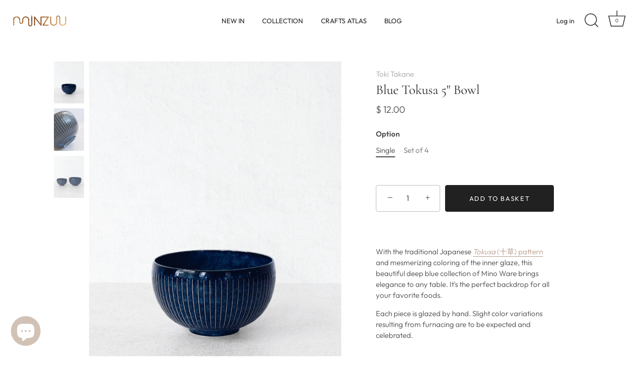

--- FILE ---
content_type: text/html; charset=utf-8
request_url: https://www.minzuu.com/products/blue-tokusa-5-bowl
body_size: 43211
content:
<!doctype html>
<html class="no-js" lang="en">
<head>
  <!-- Showcase 7.0.0 -->

  <meta charset="utf-8" />
<meta name="viewport" content="width=device-width,initial-scale=1.0" />
<meta http-equiv="X-UA-Compatible" content="IE=edge">

<link rel="preconnect" href="https://cdn.shopify.com" crossorigin>
<link rel="preconnect" href="https://fonts.shopify.com" crossorigin>
<link rel="preconnect" href="https://monorail-edge.shopifysvc.com"><link rel="preload" as="font" href="//www.minzuu.com/cdn/fonts/outfit/outfit_n3.8c97ae4c4fac7c2ea467a6dc784857f4de7e0e37.woff2" type="font/woff2" crossorigin><link rel="preload" as="font" href="//www.minzuu.com/cdn/fonts/outfit/outfit_n4.387c2e2715c484a1f1075eb90d64808f1b37ac58.woff2" type="font/woff2" crossorigin><link rel="preload" as="font" href="//www.minzuu.com/cdn/fonts/cormorant/cormorant_n4.bd66e8e0031690b46374315bd1c15a17a8dcd450.woff2" type="font/woff2" crossorigin><link rel="preload" as="font" href="//www.minzuu.com/cdn/fonts/jost/jost_n4.d47a1b6347ce4a4c9f437608011273009d91f2b7.woff2" type="font/woff2" crossorigin><link rel="preload" href="//www.minzuu.com/cdn/shop/t/68/assets/vendor.min.js?v=36987075639955835061760281059" as="script">
<link rel="preload" href="//www.minzuu.com/cdn/shop/t/68/assets/theme.js?v=149511462584908395691760281059" as="script"><link rel="canonical" href="https://www.minzuu.com/products/blue-tokusa-5-bowl" /><link rel="icon" href="//www.minzuu.com/cdn/shop/files/favicon-copper_e9a221cc-2f55-45d4-b658-09111015982a.png?crop=center&height=48&v=1664299694&width=48" type="image/png"><meta name="description" content="With the traditional Tokusa (十草) pattern and mesmerizing coloring of the inner glaze, this beautiful deep blue collection brings elegance to any table. It&#39;s the perfect backdrop for all your favorite foods. Each piece is glazed by hand. Slight color variations resulting from furnacing are to be expected and celebrated.">
<style>
    @font-face {
  font-family: Outfit;
  font-weight: 300;
  font-style: normal;
  font-display: swap;
  src: url("//www.minzuu.com/cdn/fonts/outfit/outfit_n3.8c97ae4c4fac7c2ea467a6dc784857f4de7e0e37.woff2") format("woff2"),
       url("//www.minzuu.com/cdn/fonts/outfit/outfit_n3.b50a189ccde91f9bceee88f207c18c09f0b62a7b.woff") format("woff");
}

    @font-face {
  font-family: Outfit;
  font-weight: 500;
  font-style: normal;
  font-display: swap;
  src: url("//www.minzuu.com/cdn/fonts/outfit/outfit_n5.8646f8eed6d6d0a1ac9821ab288cc9621d1e145e.woff2") format("woff2"),
       url("//www.minzuu.com/cdn/fonts/outfit/outfit_n5.9e3c12421e42661c948a7f5b879e5e0c7d394cd6.woff") format("woff");
}

    @font-face {
  font-family: Outfit;
  font-weight: 600;
  font-style: normal;
  font-display: swap;
  src: url("//www.minzuu.com/cdn/fonts/outfit/outfit_n6.dfcbaa80187851df2e8384061616a8eaa1702fdc.woff2") format("woff2"),
       url("//www.minzuu.com/cdn/fonts/outfit/outfit_n6.88384e9fc3e36038624caccb938f24ea8008a91d.woff") format("woff");
}

    @font-face {
  font-family: Outfit;
  font-weight: 400;
  font-style: normal;
  font-display: swap;
  src: url("//www.minzuu.com/cdn/fonts/outfit/outfit_n4.387c2e2715c484a1f1075eb90d64808f1b37ac58.woff2") format("woff2"),
       url("//www.minzuu.com/cdn/fonts/outfit/outfit_n4.aca8c81f18f62c9baa15c2dc5d1f6dd5442cdc50.woff") format("woff");
}

    
    
    @font-face {
  font-family: Cormorant;
  font-weight: 400;
  font-style: normal;
  font-display: swap;
  src: url("//www.minzuu.com/cdn/fonts/cormorant/cormorant_n4.bd66e8e0031690b46374315bd1c15a17a8dcd450.woff2") format("woff2"),
       url("//www.minzuu.com/cdn/fonts/cormorant/cormorant_n4.e5604516683cb4cc166c001f2ff5f387255e3b45.woff") format("woff");
}

    @font-face {
  font-family: Outfit;
  font-weight: 400;
  font-style: normal;
  font-display: swap;
  src: url("//www.minzuu.com/cdn/fonts/outfit/outfit_n4.387c2e2715c484a1f1075eb90d64808f1b37ac58.woff2") format("woff2"),
       url("//www.minzuu.com/cdn/fonts/outfit/outfit_n4.aca8c81f18f62c9baa15c2dc5d1f6dd5442cdc50.woff") format("woff");
}

    @font-face {
  font-family: Jost;
  font-weight: 400;
  font-style: normal;
  font-display: swap;
  src: url("//www.minzuu.com/cdn/fonts/jost/jost_n4.d47a1b6347ce4a4c9f437608011273009d91f2b7.woff2") format("woff2"),
       url("//www.minzuu.com/cdn/fonts/jost/jost_n4.791c46290e672b3f85c3d1c651ef2efa3819eadd.woff") format("woff");
}

  </style>

  <meta name="theme-color" content="#212121">

  <title>
    Toki Takane Blue Tokusa 5&quot; Bowl &ndash; Minzuu
  </title>

  <meta property="og:site_name" content="Minzuu">
<meta property="og:url" content="https://www.minzuu.com/products/blue-tokusa-5-bowl">
<meta property="og:title" content="Toki Takane Blue Tokusa 5&quot; Bowl">
<meta property="og:type" content="product">
<meta property="og:description" content="With the traditional Tokusa (十草) pattern and mesmerizing coloring of the inner glaze, this beautiful deep blue collection brings elegance to any table. It&#39;s the perfect backdrop for all your favorite foods. Each piece is glazed by hand. Slight color variations resulting from furnacing are to be expected and celebrated."><meta property="og:image" content="http://www.minzuu.com/cdn/shop/files/IMG_2111_1200x1200.jpg?v=1718050420">
  <meta property="og:image:secure_url" content="https://www.minzuu.com/cdn/shop/files/IMG_2111_1200x1200.jpg?v=1718050420">
  <meta property="og:image:width" content="1199">
  <meta property="og:image:height" content="1679"><meta property="og:price:amount" content="12.00">
  <meta property="og:price:currency" content="USD"><meta name="twitter:card" content="summary_large_image">
<meta name="twitter:title" content="Toki Takane Blue Tokusa 5&quot; Bowl">
<meta name="twitter:description" content="With the traditional Tokusa (十草) pattern and mesmerizing coloring of the inner glaze, this beautiful deep blue collection brings elegance to any table. It&#39;s the perfect backdrop for all your favorite foods. Each piece is glazed by hand. Slight color variations resulting from furnacing are to be expected and celebrated.">


  <style data-shopify>
    :root {
      --viewport-height: 100vh;
      --viewport-height-first-section: 100vh;
      --nav-height: 0;
    }
  </style>

  <link href="//www.minzuu.com/cdn/shop/t/68/assets/styles.css?v=122908309398605667081765488909" rel="stylesheet" type="text/css" media="all" />

  <script>window.performance && window.performance.mark && window.performance.mark('shopify.content_for_header.start');</script><meta name="google-site-verification" content="tBVLBtdk-0RGOgw3P55CNIwAtspBknACxswK1eCOCro">
<meta id="shopify-digital-wallet" name="shopify-digital-wallet" content="/7020437/digital_wallets/dialog">
<meta name="shopify-checkout-api-token" content="471b4249252dbdab03ac4f4bb3f96b5e">
<meta id="in-context-paypal-metadata" data-shop-id="7020437" data-venmo-supported="false" data-environment="production" data-locale="en_US" data-paypal-v4="true" data-currency="USD">
<link rel="alternate" type="application/json+oembed" href="https://www.minzuu.com/products/blue-tokusa-5-bowl.oembed">
<script async="async" src="/checkouts/internal/preloads.js?locale=en-US"></script>
<link rel="preconnect" href="https://shop.app" crossorigin="anonymous">
<script async="async" src="https://shop.app/checkouts/internal/preloads.js?locale=en-US&shop_id=7020437" crossorigin="anonymous"></script>
<script id="apple-pay-shop-capabilities" type="application/json">{"shopId":7020437,"countryCode":"US","currencyCode":"USD","merchantCapabilities":["supports3DS"],"merchantId":"gid:\/\/shopify\/Shop\/7020437","merchantName":"Minzuu","requiredBillingContactFields":["postalAddress","email","phone"],"requiredShippingContactFields":["postalAddress","email","phone"],"shippingType":"shipping","supportedNetworks":["visa","masterCard","amex","discover","elo","jcb"],"total":{"type":"pending","label":"Minzuu","amount":"1.00"},"shopifyPaymentsEnabled":true,"supportsSubscriptions":true}</script>
<script id="shopify-features" type="application/json">{"accessToken":"471b4249252dbdab03ac4f4bb3f96b5e","betas":["rich-media-storefront-analytics"],"domain":"www.minzuu.com","predictiveSearch":true,"shopId":7020437,"locale":"en"}</script>
<script>var Shopify = Shopify || {};
Shopify.shop = "minzuu.myshopify.com";
Shopify.locale = "en";
Shopify.currency = {"active":"USD","rate":"1.0"};
Shopify.country = "US";
Shopify.theme = {"name":"Holiday 25","id":153206816981,"schema_name":"Showcase","schema_version":"7.0.0","theme_store_id":677,"role":"main"};
Shopify.theme.handle = "null";
Shopify.theme.style = {"id":null,"handle":null};
Shopify.cdnHost = "www.minzuu.com/cdn";
Shopify.routes = Shopify.routes || {};
Shopify.routes.root = "/";</script>
<script type="module">!function(o){(o.Shopify=o.Shopify||{}).modules=!0}(window);</script>
<script>!function(o){function n(){var o=[];function n(){o.push(Array.prototype.slice.apply(arguments))}return n.q=o,n}var t=o.Shopify=o.Shopify||{};t.loadFeatures=n(),t.autoloadFeatures=n()}(window);</script>
<script>
  window.ShopifyPay = window.ShopifyPay || {};
  window.ShopifyPay.apiHost = "shop.app\/pay";
  window.ShopifyPay.redirectState = null;
</script>
<script id="shop-js-analytics" type="application/json">{"pageType":"product"}</script>
<script defer="defer" async type="module" src="//www.minzuu.com/cdn/shopifycloud/shop-js/modules/v2/client.init-shop-cart-sync_BApSsMSl.en.esm.js"></script>
<script defer="defer" async type="module" src="//www.minzuu.com/cdn/shopifycloud/shop-js/modules/v2/chunk.common_CBoos6YZ.esm.js"></script>
<script type="module">
  await import("//www.minzuu.com/cdn/shopifycloud/shop-js/modules/v2/client.init-shop-cart-sync_BApSsMSl.en.esm.js");
await import("//www.minzuu.com/cdn/shopifycloud/shop-js/modules/v2/chunk.common_CBoos6YZ.esm.js");

  window.Shopify.SignInWithShop?.initShopCartSync?.({"fedCMEnabled":true,"windoidEnabled":true});

</script>
<script>
  window.Shopify = window.Shopify || {};
  if (!window.Shopify.featureAssets) window.Shopify.featureAssets = {};
  window.Shopify.featureAssets['shop-js'] = {"shop-cart-sync":["modules/v2/client.shop-cart-sync_DJczDl9f.en.esm.js","modules/v2/chunk.common_CBoos6YZ.esm.js"],"init-fed-cm":["modules/v2/client.init-fed-cm_BzwGC0Wi.en.esm.js","modules/v2/chunk.common_CBoos6YZ.esm.js"],"init-windoid":["modules/v2/client.init-windoid_BS26ThXS.en.esm.js","modules/v2/chunk.common_CBoos6YZ.esm.js"],"shop-cash-offers":["modules/v2/client.shop-cash-offers_DthCPNIO.en.esm.js","modules/v2/chunk.common_CBoos6YZ.esm.js","modules/v2/chunk.modal_Bu1hFZFC.esm.js"],"shop-button":["modules/v2/client.shop-button_D_JX508o.en.esm.js","modules/v2/chunk.common_CBoos6YZ.esm.js"],"init-shop-email-lookup-coordinator":["modules/v2/client.init-shop-email-lookup-coordinator_DFwWcvrS.en.esm.js","modules/v2/chunk.common_CBoos6YZ.esm.js"],"shop-toast-manager":["modules/v2/client.shop-toast-manager_tEhgP2F9.en.esm.js","modules/v2/chunk.common_CBoos6YZ.esm.js"],"shop-login-button":["modules/v2/client.shop-login-button_DwLgFT0K.en.esm.js","modules/v2/chunk.common_CBoos6YZ.esm.js","modules/v2/chunk.modal_Bu1hFZFC.esm.js"],"avatar":["modules/v2/client.avatar_BTnouDA3.en.esm.js"],"init-shop-cart-sync":["modules/v2/client.init-shop-cart-sync_BApSsMSl.en.esm.js","modules/v2/chunk.common_CBoos6YZ.esm.js"],"pay-button":["modules/v2/client.pay-button_BuNmcIr_.en.esm.js","modules/v2/chunk.common_CBoos6YZ.esm.js"],"init-shop-for-new-customer-accounts":["modules/v2/client.init-shop-for-new-customer-accounts_DrjXSI53.en.esm.js","modules/v2/client.shop-login-button_DwLgFT0K.en.esm.js","modules/v2/chunk.common_CBoos6YZ.esm.js","modules/v2/chunk.modal_Bu1hFZFC.esm.js"],"init-customer-accounts-sign-up":["modules/v2/client.init-customer-accounts-sign-up_TlVCiykN.en.esm.js","modules/v2/client.shop-login-button_DwLgFT0K.en.esm.js","modules/v2/chunk.common_CBoos6YZ.esm.js","modules/v2/chunk.modal_Bu1hFZFC.esm.js"],"shop-follow-button":["modules/v2/client.shop-follow-button_C5D3XtBb.en.esm.js","modules/v2/chunk.common_CBoos6YZ.esm.js","modules/v2/chunk.modal_Bu1hFZFC.esm.js"],"checkout-modal":["modules/v2/client.checkout-modal_8TC_1FUY.en.esm.js","modules/v2/chunk.common_CBoos6YZ.esm.js","modules/v2/chunk.modal_Bu1hFZFC.esm.js"],"init-customer-accounts":["modules/v2/client.init-customer-accounts_C0Oh2ljF.en.esm.js","modules/v2/client.shop-login-button_DwLgFT0K.en.esm.js","modules/v2/chunk.common_CBoos6YZ.esm.js","modules/v2/chunk.modal_Bu1hFZFC.esm.js"],"lead-capture":["modules/v2/client.lead-capture_Cq0gfm7I.en.esm.js","modules/v2/chunk.common_CBoos6YZ.esm.js","modules/v2/chunk.modal_Bu1hFZFC.esm.js"],"shop-login":["modules/v2/client.shop-login_BmtnoEUo.en.esm.js","modules/v2/chunk.common_CBoos6YZ.esm.js","modules/v2/chunk.modal_Bu1hFZFC.esm.js"],"payment-terms":["modules/v2/client.payment-terms_BHOWV7U_.en.esm.js","modules/v2/chunk.common_CBoos6YZ.esm.js","modules/v2/chunk.modal_Bu1hFZFC.esm.js"]};
</script>
<script>(function() {
  var isLoaded = false;
  function asyncLoad() {
    if (isLoaded) return;
    isLoaded = true;
    var urls = ["https:\/\/cdn-stamped-io.azureedge.net\/files\/shopify.min.js?shop=minzuu.myshopify.com","https:\/\/chimpstatic.com\/mcjs-connected\/js\/users\/4c576a9392784f5d943fb11f6\/6772076d98a92160ac1305320.js?shop=minzuu.myshopify.com","https:\/\/a.mailmunch.co\/widgets\/site-120902-a63fda1f1aa6519dbf083387e6fd851cc8f7f5e9.js?shop=minzuu.myshopify.com","https:\/\/cdn1.stamped.io\/files\/shopify.min.js?shop=minzuu.myshopify.com","https:\/\/cdncozyantitheft.addons.business\/js\/script_tags\/minzuu\/Z65HI73x6vw04DbPAVycRxo0xN1ddX8g.js?shop=minzuu.myshopify.com"];
    for (var i = 0; i < urls.length; i++) {
      var s = document.createElement('script');
      s.type = 'text/javascript';
      s.async = true;
      s.src = urls[i];
      var x = document.getElementsByTagName('script')[0];
      x.parentNode.insertBefore(s, x);
    }
  };
  if(window.attachEvent) {
    window.attachEvent('onload', asyncLoad);
  } else {
    window.addEventListener('load', asyncLoad, false);
  }
})();</script>
<script id="__st">var __st={"a":7020437,"offset":-18000,"reqid":"33f1bfb1-4315-4ffe-bcad-4dd2a8f6bc9b-1768874210","pageurl":"www.minzuu.com\/products\/blue-tokusa-5-bowl","u":"5f5158ada4d4","p":"product","rtyp":"product","rid":8265564684501};</script>
<script>window.ShopifyPaypalV4VisibilityTracking = true;</script>
<script id="captcha-bootstrap">!function(){'use strict';const t='contact',e='account',n='new_comment',o=[[t,t],['blogs',n],['comments',n],[t,'customer']],c=[[e,'customer_login'],[e,'guest_login'],[e,'recover_customer_password'],[e,'create_customer']],r=t=>t.map((([t,e])=>`form[action*='/${t}']:not([data-nocaptcha='true']) input[name='form_type'][value='${e}']`)).join(','),a=t=>()=>t?[...document.querySelectorAll(t)].map((t=>t.form)):[];function s(){const t=[...o],e=r(t);return a(e)}const i='password',u='form_key',d=['recaptcha-v3-token','g-recaptcha-response','h-captcha-response',i],f=()=>{try{return window.sessionStorage}catch{return}},m='__shopify_v',_=t=>t.elements[u];function p(t,e,n=!1){try{const o=window.sessionStorage,c=JSON.parse(o.getItem(e)),{data:r}=function(t){const{data:e,action:n}=t;return t[m]||n?{data:e,action:n}:{data:t,action:n}}(c);for(const[e,n]of Object.entries(r))t.elements[e]&&(t.elements[e].value=n);n&&o.removeItem(e)}catch(o){console.error('form repopulation failed',{error:o})}}const l='form_type',E='cptcha';function T(t){t.dataset[E]=!0}const w=window,h=w.document,L='Shopify',v='ce_forms',y='captcha';let A=!1;((t,e)=>{const n=(g='f06e6c50-85a8-45c8-87d0-21a2b65856fe',I='https://cdn.shopify.com/shopifycloud/storefront-forms-hcaptcha/ce_storefront_forms_captcha_hcaptcha.v1.5.2.iife.js',D={infoText:'Protected by hCaptcha',privacyText:'Privacy',termsText:'Terms'},(t,e,n)=>{const o=w[L][v],c=o.bindForm;if(c)return c(t,g,e,D).then(n);var r;o.q.push([[t,g,e,D],n]),r=I,A||(h.body.append(Object.assign(h.createElement('script'),{id:'captcha-provider',async:!0,src:r})),A=!0)});var g,I,D;w[L]=w[L]||{},w[L][v]=w[L][v]||{},w[L][v].q=[],w[L][y]=w[L][y]||{},w[L][y].protect=function(t,e){n(t,void 0,e),T(t)},Object.freeze(w[L][y]),function(t,e,n,w,h,L){const[v,y,A,g]=function(t,e,n){const i=e?o:[],u=t?c:[],d=[...i,...u],f=r(d),m=r(i),_=r(d.filter((([t,e])=>n.includes(e))));return[a(f),a(m),a(_),s()]}(w,h,L),I=t=>{const e=t.target;return e instanceof HTMLFormElement?e:e&&e.form},D=t=>v().includes(t);t.addEventListener('submit',(t=>{const e=I(t);if(!e)return;const n=D(e)&&!e.dataset.hcaptchaBound&&!e.dataset.recaptchaBound,o=_(e),c=g().includes(e)&&(!o||!o.value);(n||c)&&t.preventDefault(),c&&!n&&(function(t){try{if(!f())return;!function(t){const e=f();if(!e)return;const n=_(t);if(!n)return;const o=n.value;o&&e.removeItem(o)}(t);const e=Array.from(Array(32),(()=>Math.random().toString(36)[2])).join('');!function(t,e){_(t)||t.append(Object.assign(document.createElement('input'),{type:'hidden',name:u})),t.elements[u].value=e}(t,e),function(t,e){const n=f();if(!n)return;const o=[...t.querySelectorAll(`input[type='${i}']`)].map((({name:t})=>t)),c=[...d,...o],r={};for(const[a,s]of new FormData(t).entries())c.includes(a)||(r[a]=s);n.setItem(e,JSON.stringify({[m]:1,action:t.action,data:r}))}(t,e)}catch(e){console.error('failed to persist form',e)}}(e),e.submit())}));const S=(t,e)=>{t&&!t.dataset[E]&&(n(t,e.some((e=>e===t))),T(t))};for(const o of['focusin','change'])t.addEventListener(o,(t=>{const e=I(t);D(e)&&S(e,y())}));const B=e.get('form_key'),M=e.get(l),P=B&&M;t.addEventListener('DOMContentLoaded',(()=>{const t=y();if(P)for(const e of t)e.elements[l].value===M&&p(e,B);[...new Set([...A(),...v().filter((t=>'true'===t.dataset.shopifyCaptcha))])].forEach((e=>S(e,t)))}))}(h,new URLSearchParams(w.location.search),n,t,e,['guest_login'])})(!0,!0)}();</script>
<script integrity="sha256-4kQ18oKyAcykRKYeNunJcIwy7WH5gtpwJnB7kiuLZ1E=" data-source-attribution="shopify.loadfeatures" defer="defer" src="//www.minzuu.com/cdn/shopifycloud/storefront/assets/storefront/load_feature-a0a9edcb.js" crossorigin="anonymous"></script>
<script crossorigin="anonymous" defer="defer" src="//www.minzuu.com/cdn/shopifycloud/storefront/assets/shopify_pay/storefront-65b4c6d7.js?v=20250812"></script>
<script data-source-attribution="shopify.dynamic_checkout.dynamic.init">var Shopify=Shopify||{};Shopify.PaymentButton=Shopify.PaymentButton||{isStorefrontPortableWallets:!0,init:function(){window.Shopify.PaymentButton.init=function(){};var t=document.createElement("script");t.src="https://www.minzuu.com/cdn/shopifycloud/portable-wallets/latest/portable-wallets.en.js",t.type="module",document.head.appendChild(t)}};
</script>
<script data-source-attribution="shopify.dynamic_checkout.buyer_consent">
  function portableWalletsHideBuyerConsent(e){var t=document.getElementById("shopify-buyer-consent"),n=document.getElementById("shopify-subscription-policy-button");t&&n&&(t.classList.add("hidden"),t.setAttribute("aria-hidden","true"),n.removeEventListener("click",e))}function portableWalletsShowBuyerConsent(e){var t=document.getElementById("shopify-buyer-consent"),n=document.getElementById("shopify-subscription-policy-button");t&&n&&(t.classList.remove("hidden"),t.removeAttribute("aria-hidden"),n.addEventListener("click",e))}window.Shopify?.PaymentButton&&(window.Shopify.PaymentButton.hideBuyerConsent=portableWalletsHideBuyerConsent,window.Shopify.PaymentButton.showBuyerConsent=portableWalletsShowBuyerConsent);
</script>
<script data-source-attribution="shopify.dynamic_checkout.cart.bootstrap">document.addEventListener("DOMContentLoaded",(function(){function t(){return document.querySelector("shopify-accelerated-checkout-cart, shopify-accelerated-checkout")}if(t())Shopify.PaymentButton.init();else{new MutationObserver((function(e,n){t()&&(Shopify.PaymentButton.init(),n.disconnect())})).observe(document.body,{childList:!0,subtree:!0})}}));
</script>
<link id="shopify-accelerated-checkout-styles" rel="stylesheet" media="screen" href="https://www.minzuu.com/cdn/shopifycloud/portable-wallets/latest/accelerated-checkout-backwards-compat.css" crossorigin="anonymous">
<style id="shopify-accelerated-checkout-cart">
        #shopify-buyer-consent {
  margin-top: 1em;
  display: inline-block;
  width: 100%;
}

#shopify-buyer-consent.hidden {
  display: none;
}

#shopify-subscription-policy-button {
  background: none;
  border: none;
  padding: 0;
  text-decoration: underline;
  font-size: inherit;
  cursor: pointer;
}

#shopify-subscription-policy-button::before {
  box-shadow: none;
}

      </style>

<script>window.performance && window.performance.mark && window.performance.mark('shopify.content_for_header.end');</script>

  <script>
    document.documentElement.className = document.documentElement.className.replace('no-js', 'js');
    window.theme = window.theme || {};
    
      theme.money_format_with_code_preference = "$ {{amount}}";
    
    theme.money_format = "$ {{amount}}";
    theme.money_container = '.theme-money';
    theme.strings = {
      previous: "Previous",
      next: "Next",
      close: "Close",
      addressError: "Error looking up that address",
      addressNoResults: "No results for that address",
      addressQueryLimit: "You have exceeded the Google API usage limit. Consider upgrading to a \u003ca href=\"https:\/\/developers.google.com\/maps\/premium\/usage-limits\"\u003ePremium Plan\u003c\/a\u003e.",
      authError: "There was a problem authenticating your Google Maps API Key.",
      back: "Back",
      cartConfirmation: "You must agree to the terms and conditions before continuing.",
      loadMore: "Load more",
      infiniteScrollNoMore: "No more results",
      priceNonExistent: "Unavailable",
      buttonDefault: "Add to Basket",
      buttonPreorder: "Pre-order",
      buttonNoStock: "Sold out",
      buttonNoVariant: "Unavailable",
      variantNoStock: "Sold out",
      unitPriceSeparator: " \/ ",
      colorBoxPrevious: "Previous",
      colorBoxNext: "Next",
      colorBoxClose: "Close",
      navigateHome: "Home",
      productAddingToCart: "Adding",
      productAddedToCart: "Added to your basket",
      popupWasAdded: "was added to your basket",
      popupCheckout: "Checkout",
      popupContinueShopping: "Continue shopping",
      onlyXLeft: "[[ quantity ]] in stock",
      priceSoldOut: "Sold out",
      inventoryLowStock: "Low stock",
      inventoryInStock: "In stock",
      loading: "Loading...",
      viewCart: "View Basket",
      page: "Page {{ page }}",
      imageSlider: "Image slider",
      clearAll: "Clear all"
    };
    theme.routes = {
      root_url: '/',
      cart_url: '/cart',
      cart_add_url: '/cart/add',
      cart_change_url: '/cart/change',
      cart_update_url: '/cart/update.js',
      checkout: '/checkout'
    };
    theme.settings = {
      animationEnabledDesktop: true,
      animationEnabledMobile: true
    };

    theme.checkViewportFillers = function(){
      var toggleState = false;
      var elPageContent = document.getElementById('page-content');
      if(elPageContent) {
        var elOverlapSection = elPageContent.querySelector('.header-overlap-section');
        if (elOverlapSection) {
          var padding = parseInt(getComputedStyle(elPageContent).getPropertyValue('padding-top'));
          toggleState = ((Math.round(elOverlapSection.offsetTop) - padding) === 0);
        }
      }
      if(toggleState) {
        document.getElementsByTagName('body')[0].classList.add('header-section-overlap');
      } else {
        document.getElementsByTagName('body')[0].classList.remove('header-section-overlap');
      }
    };

    theme.assessAltLogo = function(){
      var elsOverlappers = document.querySelectorAll('.needs-alt-logo');
      var useAltLogo = false;
      if(elsOverlappers.length) {
        var elSiteControl = document.querySelector('#site-control');
        var elSiteControlInner = document.querySelector('#site-control .site-control__inner');
        var headerMid = elSiteControlInner.offsetTop + elSiteControl.offsetTop + elSiteControlInner.offsetHeight / 2;
        Array.prototype.forEach.call(elsOverlappers, function(el, i){
          var thisTop = el.getBoundingClientRect().top;
          var thisBottom = thisTop + el.offsetHeight;
          if(headerMid > thisTop && headerMid < thisBottom) {
            useAltLogo = true;
            return false;
          }
        });
      }
      if(useAltLogo) {
        document.getElementsByTagName('body')[0].classList.add('use-alt-logo');
      } else {
        document.getElementsByTagName('body')[0].classList.remove('use-alt-logo');
      }
    };
  </script>
<script src="https://cdn.shopify.com/extensions/e4b3a77b-20c9-4161-b1bb-deb87046128d/inbox-1253/assets/inbox-chat-loader.js" type="text/javascript" defer="defer"></script>
<link href="https://monorail-edge.shopifysvc.com" rel="dns-prefetch">
<script>(function(){if ("sendBeacon" in navigator && "performance" in window) {try {var session_token_from_headers = performance.getEntriesByType('navigation')[0].serverTiming.find(x => x.name == '_s').description;} catch {var session_token_from_headers = undefined;}var session_cookie_matches = document.cookie.match(/_shopify_s=([^;]*)/);var session_token_from_cookie = session_cookie_matches && session_cookie_matches.length === 2 ? session_cookie_matches[1] : "";var session_token = session_token_from_headers || session_token_from_cookie || "";function handle_abandonment_event(e) {var entries = performance.getEntries().filter(function(entry) {return /monorail-edge.shopifysvc.com/.test(entry.name);});if (!window.abandonment_tracked && entries.length === 0) {window.abandonment_tracked = true;var currentMs = Date.now();var navigation_start = performance.timing.navigationStart;var payload = {shop_id: 7020437,url: window.location.href,navigation_start,duration: currentMs - navigation_start,session_token,page_type: "product"};window.navigator.sendBeacon("https://monorail-edge.shopifysvc.com/v1/produce", JSON.stringify({schema_id: "online_store_buyer_site_abandonment/1.1",payload: payload,metadata: {event_created_at_ms: currentMs,event_sent_at_ms: currentMs}}));}}window.addEventListener('pagehide', handle_abandonment_event);}}());</script>
<script id="web-pixels-manager-setup">(function e(e,d,r,n,o){if(void 0===o&&(o={}),!Boolean(null===(a=null===(i=window.Shopify)||void 0===i?void 0:i.analytics)||void 0===a?void 0:a.replayQueue)){var i,a;window.Shopify=window.Shopify||{};var t=window.Shopify;t.analytics=t.analytics||{};var s=t.analytics;s.replayQueue=[],s.publish=function(e,d,r){return s.replayQueue.push([e,d,r]),!0};try{self.performance.mark("wpm:start")}catch(e){}var l=function(){var e={modern:/Edge?\/(1{2}[4-9]|1[2-9]\d|[2-9]\d{2}|\d{4,})\.\d+(\.\d+|)|Firefox\/(1{2}[4-9]|1[2-9]\d|[2-9]\d{2}|\d{4,})\.\d+(\.\d+|)|Chrom(ium|e)\/(9{2}|\d{3,})\.\d+(\.\d+|)|(Maci|X1{2}).+ Version\/(15\.\d+|(1[6-9]|[2-9]\d|\d{3,})\.\d+)([,.]\d+|)( \(\w+\)|)( Mobile\/\w+|) Safari\/|Chrome.+OPR\/(9{2}|\d{3,})\.\d+\.\d+|(CPU[ +]OS|iPhone[ +]OS|CPU[ +]iPhone|CPU IPhone OS|CPU iPad OS)[ +]+(15[._]\d+|(1[6-9]|[2-9]\d|\d{3,})[._]\d+)([._]\d+|)|Android:?[ /-](13[3-9]|1[4-9]\d|[2-9]\d{2}|\d{4,})(\.\d+|)(\.\d+|)|Android.+Firefox\/(13[5-9]|1[4-9]\d|[2-9]\d{2}|\d{4,})\.\d+(\.\d+|)|Android.+Chrom(ium|e)\/(13[3-9]|1[4-9]\d|[2-9]\d{2}|\d{4,})\.\d+(\.\d+|)|SamsungBrowser\/([2-9]\d|\d{3,})\.\d+/,legacy:/Edge?\/(1[6-9]|[2-9]\d|\d{3,})\.\d+(\.\d+|)|Firefox\/(5[4-9]|[6-9]\d|\d{3,})\.\d+(\.\d+|)|Chrom(ium|e)\/(5[1-9]|[6-9]\d|\d{3,})\.\d+(\.\d+|)([\d.]+$|.*Safari\/(?![\d.]+ Edge\/[\d.]+$))|(Maci|X1{2}).+ Version\/(10\.\d+|(1[1-9]|[2-9]\d|\d{3,})\.\d+)([,.]\d+|)( \(\w+\)|)( Mobile\/\w+|) Safari\/|Chrome.+OPR\/(3[89]|[4-9]\d|\d{3,})\.\d+\.\d+|(CPU[ +]OS|iPhone[ +]OS|CPU[ +]iPhone|CPU IPhone OS|CPU iPad OS)[ +]+(10[._]\d+|(1[1-9]|[2-9]\d|\d{3,})[._]\d+)([._]\d+|)|Android:?[ /-](13[3-9]|1[4-9]\d|[2-9]\d{2}|\d{4,})(\.\d+|)(\.\d+|)|Mobile Safari.+OPR\/([89]\d|\d{3,})\.\d+\.\d+|Android.+Firefox\/(13[5-9]|1[4-9]\d|[2-9]\d{2}|\d{4,})\.\d+(\.\d+|)|Android.+Chrom(ium|e)\/(13[3-9]|1[4-9]\d|[2-9]\d{2}|\d{4,})\.\d+(\.\d+|)|Android.+(UC? ?Browser|UCWEB|U3)[ /]?(15\.([5-9]|\d{2,})|(1[6-9]|[2-9]\d|\d{3,})\.\d+)\.\d+|SamsungBrowser\/(5\.\d+|([6-9]|\d{2,})\.\d+)|Android.+MQ{2}Browser\/(14(\.(9|\d{2,})|)|(1[5-9]|[2-9]\d|\d{3,})(\.\d+|))(\.\d+|)|K[Aa][Ii]OS\/(3\.\d+|([4-9]|\d{2,})\.\d+)(\.\d+|)/},d=e.modern,r=e.legacy,n=navigator.userAgent;return n.match(d)?"modern":n.match(r)?"legacy":"unknown"}(),u="modern"===l?"modern":"legacy",c=(null!=n?n:{modern:"",legacy:""})[u],f=function(e){return[e.baseUrl,"/wpm","/b",e.hashVersion,"modern"===e.buildTarget?"m":"l",".js"].join("")}({baseUrl:d,hashVersion:r,buildTarget:u}),m=function(e){var d=e.version,r=e.bundleTarget,n=e.surface,o=e.pageUrl,i=e.monorailEndpoint;return{emit:function(e){var a=e.status,t=e.errorMsg,s=(new Date).getTime(),l=JSON.stringify({metadata:{event_sent_at_ms:s},events:[{schema_id:"web_pixels_manager_load/3.1",payload:{version:d,bundle_target:r,page_url:o,status:a,surface:n,error_msg:t},metadata:{event_created_at_ms:s}}]});if(!i)return console&&console.warn&&console.warn("[Web Pixels Manager] No Monorail endpoint provided, skipping logging."),!1;try{return self.navigator.sendBeacon.bind(self.navigator)(i,l)}catch(e){}var u=new XMLHttpRequest;try{return u.open("POST",i,!0),u.setRequestHeader("Content-Type","text/plain"),u.send(l),!0}catch(e){return console&&console.warn&&console.warn("[Web Pixels Manager] Got an unhandled error while logging to Monorail."),!1}}}}({version:r,bundleTarget:l,surface:e.surface,pageUrl:self.location.href,monorailEndpoint:e.monorailEndpoint});try{o.browserTarget=l,function(e){var d=e.src,r=e.async,n=void 0===r||r,o=e.onload,i=e.onerror,a=e.sri,t=e.scriptDataAttributes,s=void 0===t?{}:t,l=document.createElement("script"),u=document.querySelector("head"),c=document.querySelector("body");if(l.async=n,l.src=d,a&&(l.integrity=a,l.crossOrigin="anonymous"),s)for(var f in s)if(Object.prototype.hasOwnProperty.call(s,f))try{l.dataset[f]=s[f]}catch(e){}if(o&&l.addEventListener("load",o),i&&l.addEventListener("error",i),u)u.appendChild(l);else{if(!c)throw new Error("Did not find a head or body element to append the script");c.appendChild(l)}}({src:f,async:!0,onload:function(){if(!function(){var e,d;return Boolean(null===(d=null===(e=window.Shopify)||void 0===e?void 0:e.analytics)||void 0===d?void 0:d.initialized)}()){var d=window.webPixelsManager.init(e)||void 0;if(d){var r=window.Shopify.analytics;r.replayQueue.forEach((function(e){var r=e[0],n=e[1],o=e[2];d.publishCustomEvent(r,n,o)})),r.replayQueue=[],r.publish=d.publishCustomEvent,r.visitor=d.visitor,r.initialized=!0}}},onerror:function(){return m.emit({status:"failed",errorMsg:"".concat(f," has failed to load")})},sri:function(e){var d=/^sha384-[A-Za-z0-9+/=]+$/;return"string"==typeof e&&d.test(e)}(c)?c:"",scriptDataAttributes:o}),m.emit({status:"loading"})}catch(e){m.emit({status:"failed",errorMsg:(null==e?void 0:e.message)||"Unknown error"})}}})({shopId: 7020437,storefrontBaseUrl: "https://www.minzuu.com",extensionsBaseUrl: "https://extensions.shopifycdn.com/cdn/shopifycloud/web-pixels-manager",monorailEndpoint: "https://monorail-edge.shopifysvc.com/unstable/produce_batch",surface: "storefront-renderer",enabledBetaFlags: ["2dca8a86"],webPixelsConfigList: [{"id":"513802453","configuration":"{\"config\":\"{\\\"pixel_id\\\":\\\"GT-WRH88BP\\\",\\\"target_country\\\":\\\"US\\\",\\\"gtag_events\\\":[{\\\"type\\\":\\\"purchase\\\",\\\"action_label\\\":\\\"MC-6SLXCTJ7Z7\\\"},{\\\"type\\\":\\\"page_view\\\",\\\"action_label\\\":\\\"MC-6SLXCTJ7Z7\\\"},{\\\"type\\\":\\\"view_item\\\",\\\"action_label\\\":\\\"MC-6SLXCTJ7Z7\\\"}],\\\"enable_monitoring_mode\\\":false}\"}","eventPayloadVersion":"v1","runtimeContext":"OPEN","scriptVersion":"b2a88bafab3e21179ed38636efcd8a93","type":"APP","apiClientId":1780363,"privacyPurposes":[],"dataSharingAdjustments":{"protectedCustomerApprovalScopes":["read_customer_address","read_customer_email","read_customer_name","read_customer_personal_data","read_customer_phone"]}},{"id":"57639125","configuration":"{\"tagID\":\"2612524132378\"}","eventPayloadVersion":"v1","runtimeContext":"STRICT","scriptVersion":"18031546ee651571ed29edbe71a3550b","type":"APP","apiClientId":3009811,"privacyPurposes":["ANALYTICS","MARKETING","SALE_OF_DATA"],"dataSharingAdjustments":{"protectedCustomerApprovalScopes":["read_customer_address","read_customer_email","read_customer_name","read_customer_personal_data","read_customer_phone"]}},{"id":"61571285","eventPayloadVersion":"v1","runtimeContext":"LAX","scriptVersion":"1","type":"CUSTOM","privacyPurposes":["MARKETING"],"name":"Meta pixel (migrated)"},{"id":"73433301","eventPayloadVersion":"v1","runtimeContext":"LAX","scriptVersion":"1","type":"CUSTOM","privacyPurposes":["ANALYTICS"],"name":"Google Analytics tag (migrated)"},{"id":"shopify-app-pixel","configuration":"{}","eventPayloadVersion":"v1","runtimeContext":"STRICT","scriptVersion":"0450","apiClientId":"shopify-pixel","type":"APP","privacyPurposes":["ANALYTICS","MARKETING"]},{"id":"shopify-custom-pixel","eventPayloadVersion":"v1","runtimeContext":"LAX","scriptVersion":"0450","apiClientId":"shopify-pixel","type":"CUSTOM","privacyPurposes":["ANALYTICS","MARKETING"]}],isMerchantRequest: false,initData: {"shop":{"name":"Minzuu","paymentSettings":{"currencyCode":"USD"},"myshopifyDomain":"minzuu.myshopify.com","countryCode":"US","storefrontUrl":"https:\/\/www.minzuu.com"},"customer":null,"cart":null,"checkout":null,"productVariants":[{"price":{"amount":12.0,"currencyCode":"USD"},"product":{"title":"Blue Tokusa 5\" Bowl","vendor":"Toki Takane","id":"8265564684501","untranslatedTitle":"Blue Tokusa 5\" Bowl","url":"\/products\/blue-tokusa-5-bowl","type":"Dining \u0026 Entertaining"},"id":"45714463588565","image":{"src":"\/\/www.minzuu.com\/cdn\/shop\/files\/IMG_2111.jpg?v=1718050420"},"sku":"93330022K06M","title":"Single","untranslatedTitle":"Single"},{"price":{"amount":40.0,"currencyCode":"USD"},"product":{"title":"Blue Tokusa 5\" Bowl","vendor":"Toki Takane","id":"8265564684501","untranslatedTitle":"Blue Tokusa 5\" Bowl","url":"\/products\/blue-tokusa-5-bowl","type":"Dining \u0026 Entertaining"},"id":"45714463621333","image":{"src":"\/\/www.minzuu.com\/cdn\/shop\/files\/IMG_2111.jpg?v=1718050420"},"sku":"93330022K06M4","title":"Set of 4","untranslatedTitle":"Set of 4"}],"purchasingCompany":null},},"https://www.minzuu.com/cdn","fcfee988w5aeb613cpc8e4bc33m6693e112",{"modern":"","legacy":""},{"shopId":"7020437","storefrontBaseUrl":"https:\/\/www.minzuu.com","extensionBaseUrl":"https:\/\/extensions.shopifycdn.com\/cdn\/shopifycloud\/web-pixels-manager","surface":"storefront-renderer","enabledBetaFlags":"[\"2dca8a86\"]","isMerchantRequest":"false","hashVersion":"fcfee988w5aeb613cpc8e4bc33m6693e112","publish":"custom","events":"[[\"page_viewed\",{}],[\"product_viewed\",{\"productVariant\":{\"price\":{\"amount\":12.0,\"currencyCode\":\"USD\"},\"product\":{\"title\":\"Blue Tokusa 5\\\" Bowl\",\"vendor\":\"Toki Takane\",\"id\":\"8265564684501\",\"untranslatedTitle\":\"Blue Tokusa 5\\\" Bowl\",\"url\":\"\/products\/blue-tokusa-5-bowl\",\"type\":\"Dining \u0026 Entertaining\"},\"id\":\"45714463588565\",\"image\":{\"src\":\"\/\/www.minzuu.com\/cdn\/shop\/files\/IMG_2111.jpg?v=1718050420\"},\"sku\":\"93330022K06M\",\"title\":\"Single\",\"untranslatedTitle\":\"Single\"}}]]"});</script><script>
  window.ShopifyAnalytics = window.ShopifyAnalytics || {};
  window.ShopifyAnalytics.meta = window.ShopifyAnalytics.meta || {};
  window.ShopifyAnalytics.meta.currency = 'USD';
  var meta = {"product":{"id":8265564684501,"gid":"gid:\/\/shopify\/Product\/8265564684501","vendor":"Toki Takane","type":"Dining \u0026 Entertaining","handle":"blue-tokusa-5-bowl","variants":[{"id":45714463588565,"price":1200,"name":"Blue Tokusa 5\" Bowl - Single","public_title":"Single","sku":"93330022K06M"},{"id":45714463621333,"price":4000,"name":"Blue Tokusa 5\" Bowl - Set of 4","public_title":"Set of 4","sku":"93330022K06M4"}],"remote":false},"page":{"pageType":"product","resourceType":"product","resourceId":8265564684501,"requestId":"33f1bfb1-4315-4ffe-bcad-4dd2a8f6bc9b-1768874210"}};
  for (var attr in meta) {
    window.ShopifyAnalytics.meta[attr] = meta[attr];
  }
</script>
<script class="analytics">
  (function () {
    var customDocumentWrite = function(content) {
      var jquery = null;

      if (window.jQuery) {
        jquery = window.jQuery;
      } else if (window.Checkout && window.Checkout.$) {
        jquery = window.Checkout.$;
      }

      if (jquery) {
        jquery('body').append(content);
      }
    };

    var hasLoggedConversion = function(token) {
      if (token) {
        return document.cookie.indexOf('loggedConversion=' + token) !== -1;
      }
      return false;
    }

    var setCookieIfConversion = function(token) {
      if (token) {
        var twoMonthsFromNow = new Date(Date.now());
        twoMonthsFromNow.setMonth(twoMonthsFromNow.getMonth() + 2);

        document.cookie = 'loggedConversion=' + token + '; expires=' + twoMonthsFromNow;
      }
    }

    var trekkie = window.ShopifyAnalytics.lib = window.trekkie = window.trekkie || [];
    if (trekkie.integrations) {
      return;
    }
    trekkie.methods = [
      'identify',
      'page',
      'ready',
      'track',
      'trackForm',
      'trackLink'
    ];
    trekkie.factory = function(method) {
      return function() {
        var args = Array.prototype.slice.call(arguments);
        args.unshift(method);
        trekkie.push(args);
        return trekkie;
      };
    };
    for (var i = 0; i < trekkie.methods.length; i++) {
      var key = trekkie.methods[i];
      trekkie[key] = trekkie.factory(key);
    }
    trekkie.load = function(config) {
      trekkie.config = config || {};
      trekkie.config.initialDocumentCookie = document.cookie;
      var first = document.getElementsByTagName('script')[0];
      var script = document.createElement('script');
      script.type = 'text/javascript';
      script.onerror = function(e) {
        var scriptFallback = document.createElement('script');
        scriptFallback.type = 'text/javascript';
        scriptFallback.onerror = function(error) {
                var Monorail = {
      produce: function produce(monorailDomain, schemaId, payload) {
        var currentMs = new Date().getTime();
        var event = {
          schema_id: schemaId,
          payload: payload,
          metadata: {
            event_created_at_ms: currentMs,
            event_sent_at_ms: currentMs
          }
        };
        return Monorail.sendRequest("https://" + monorailDomain + "/v1/produce", JSON.stringify(event));
      },
      sendRequest: function sendRequest(endpointUrl, payload) {
        // Try the sendBeacon API
        if (window && window.navigator && typeof window.navigator.sendBeacon === 'function' && typeof window.Blob === 'function' && !Monorail.isIos12()) {
          var blobData = new window.Blob([payload], {
            type: 'text/plain'
          });

          if (window.navigator.sendBeacon(endpointUrl, blobData)) {
            return true;
          } // sendBeacon was not successful

        } // XHR beacon

        var xhr = new XMLHttpRequest();

        try {
          xhr.open('POST', endpointUrl);
          xhr.setRequestHeader('Content-Type', 'text/plain');
          xhr.send(payload);
        } catch (e) {
          console.log(e);
        }

        return false;
      },
      isIos12: function isIos12() {
        return window.navigator.userAgent.lastIndexOf('iPhone; CPU iPhone OS 12_') !== -1 || window.navigator.userAgent.lastIndexOf('iPad; CPU OS 12_') !== -1;
      }
    };
    Monorail.produce('monorail-edge.shopifysvc.com',
      'trekkie_storefront_load_errors/1.1',
      {shop_id: 7020437,
      theme_id: 153206816981,
      app_name: "storefront",
      context_url: window.location.href,
      source_url: "//www.minzuu.com/cdn/s/trekkie.storefront.cd680fe47e6c39ca5d5df5f0a32d569bc48c0f27.min.js"});

        };
        scriptFallback.async = true;
        scriptFallback.src = '//www.minzuu.com/cdn/s/trekkie.storefront.cd680fe47e6c39ca5d5df5f0a32d569bc48c0f27.min.js';
        first.parentNode.insertBefore(scriptFallback, first);
      };
      script.async = true;
      script.src = '//www.minzuu.com/cdn/s/trekkie.storefront.cd680fe47e6c39ca5d5df5f0a32d569bc48c0f27.min.js';
      first.parentNode.insertBefore(script, first);
    };
    trekkie.load(
      {"Trekkie":{"appName":"storefront","development":false,"defaultAttributes":{"shopId":7020437,"isMerchantRequest":null,"themeId":153206816981,"themeCityHash":"7482854752765471875","contentLanguage":"en","currency":"USD","eventMetadataId":"08e6c431-79c9-4d80-80c8-60efa7843441"},"isServerSideCookieWritingEnabled":true,"monorailRegion":"shop_domain","enabledBetaFlags":["65f19447"]},"Session Attribution":{},"S2S":{"facebookCapiEnabled":false,"source":"trekkie-storefront-renderer","apiClientId":580111}}
    );

    var loaded = false;
    trekkie.ready(function() {
      if (loaded) return;
      loaded = true;

      window.ShopifyAnalytics.lib = window.trekkie;

      var originalDocumentWrite = document.write;
      document.write = customDocumentWrite;
      try { window.ShopifyAnalytics.merchantGoogleAnalytics.call(this); } catch(error) {};
      document.write = originalDocumentWrite;

      window.ShopifyAnalytics.lib.page(null,{"pageType":"product","resourceType":"product","resourceId":8265564684501,"requestId":"33f1bfb1-4315-4ffe-bcad-4dd2a8f6bc9b-1768874210","shopifyEmitted":true});

      var match = window.location.pathname.match(/checkouts\/(.+)\/(thank_you|post_purchase)/)
      var token = match? match[1]: undefined;
      if (!hasLoggedConversion(token)) {
        setCookieIfConversion(token);
        window.ShopifyAnalytics.lib.track("Viewed Product",{"currency":"USD","variantId":45714463588565,"productId":8265564684501,"productGid":"gid:\/\/shopify\/Product\/8265564684501","name":"Blue Tokusa 5\" Bowl - Single","price":"12.00","sku":"93330022K06M","brand":"Toki Takane","variant":"Single","category":"Dining \u0026 Entertaining","nonInteraction":true,"remote":false},undefined,undefined,{"shopifyEmitted":true});
      window.ShopifyAnalytics.lib.track("monorail:\/\/trekkie_storefront_viewed_product\/1.1",{"currency":"USD","variantId":45714463588565,"productId":8265564684501,"productGid":"gid:\/\/shopify\/Product\/8265564684501","name":"Blue Tokusa 5\" Bowl - Single","price":"12.00","sku":"93330022K06M","brand":"Toki Takane","variant":"Single","category":"Dining \u0026 Entertaining","nonInteraction":true,"remote":false,"referer":"https:\/\/www.minzuu.com\/products\/blue-tokusa-5-bowl"});
      }
    });


        var eventsListenerScript = document.createElement('script');
        eventsListenerScript.async = true;
        eventsListenerScript.src = "//www.minzuu.com/cdn/shopifycloud/storefront/assets/shop_events_listener-3da45d37.js";
        document.getElementsByTagName('head')[0].appendChild(eventsListenerScript);

})();</script>
  <script>
  if (!window.ga || (window.ga && typeof window.ga !== 'function')) {
    window.ga = function ga() {
      (window.ga.q = window.ga.q || []).push(arguments);
      if (window.Shopify && window.Shopify.analytics && typeof window.Shopify.analytics.publish === 'function') {
        window.Shopify.analytics.publish("ga_stub_called", {}, {sendTo: "google_osp_migration"});
      }
      console.error("Shopify's Google Analytics stub called with:", Array.from(arguments), "\nSee https://help.shopify.com/manual/promoting-marketing/pixels/pixel-migration#google for more information.");
    };
    if (window.Shopify && window.Shopify.analytics && typeof window.Shopify.analytics.publish === 'function') {
      window.Shopify.analytics.publish("ga_stub_initialized", {}, {sendTo: "google_osp_migration"});
    }
  }
</script>
<script
  defer
  src="https://www.minzuu.com/cdn/shopifycloud/perf-kit/shopify-perf-kit-3.0.4.min.js"
  data-application="storefront-renderer"
  data-shop-id="7020437"
  data-render-region="gcp-us-central1"
  data-page-type="product"
  data-theme-instance-id="153206816981"
  data-theme-name="Showcase"
  data-theme-version="7.0.0"
  data-monorail-region="shop_domain"
  data-resource-timing-sampling-rate="10"
  data-shs="true"
  data-shs-beacon="true"
  data-shs-export-with-fetch="true"
  data-shs-logs-sample-rate="1"
  data-shs-beacon-endpoint="https://www.minzuu.com/api/collect"
></script>
</head>

<body class="page-toki-takane-blue-tokusa-5-quot-bowl template-product animation-speed-medium"
      >
  
    <script>
      if(window.innerWidth < 768 && window.localStorage.getItem('is_first_visit') !== null) {
        var pageFadedIn = false;
        document.body.style.opacity = 0;

        function fadeInPageMob(){
          if(!pageFadedIn) {
            document.body.classList.add("cc-animate-enabled");
            document.body.style.transition = 'opacity 0.4s';
            setTimeout(function () {
              document.body.style.opacity = 1;
            }, 200);
            pageFadedIn = true;
          }
        }

        window.addEventListener("load", fadeInPageMob);
        setTimeout(fadeInPageMob, 3000);
      }

      window.addEventListener("pageshow", function(){
        document.getElementById('cc-veil').classList.remove('-in');
      });
    </script>
  

  
    <script>
      if ('IntersectionObserver' in window) {
        document.body.classList.add("cc-animate-enabled");
      }

      window.addEventListener("pageshow", function(){
        document.getElementById('cc-veil').classList.remove('-in');
      });
    </script>
  

  <a class="skip-link visually-hidden" href="#page-content">Skip to content</a>

  <div id="shopify-section-header" class="shopify-section"><style type="text/css">
  
    .logo img { width: 100px; }
    @media(min-width:768px){
    .logo img { width: 120px; }
    }
  

  .cc-announcement {
    
      font-size: 14px;
    
  }

  @media (min-width: 768px) {
    .cc-announcement {
      font-size: 14px;
    }
  }
</style>


<form action="/cart" method="post" id="cc-checkout-form">
</form>


  

  
<div data-section-type="header" itemscope itemtype="http://schema.org/Organization">
    <div id="site-control" class="site-control inline icons
      nav-inline-desktop
      
      fixed
      
      
      main-logo-when-active
      
      "
      data-cc-animate
      data-opacity="transparent"
      data-positioning="sticky"
    >
      

      <div class="links site-control__inner">
        <a class="menu" href="#page-menu" aria-controls="page-menu" data-modal-nav-toggle aria-label="Menu">
          <span class="icon-menu">
  <span class="icon-menu__bar icon-menu__bar-1"></span>
  <span class="icon-menu__bar icon-menu__bar-2"></span>
  <span class="icon-menu__bar icon-menu__bar-3"></span>
</span>

          <span class="text-link">Menu</span>
        </a>

        
  <a data-cc-animate-click data-cc-animate class="logo " href="/"
     itemprop="url">

    

    <meta itemprop="name" content="Minzuu">
    
      
      
      <img src="//www.minzuu.com/cdn/shop/files/Minzuu_Logo_Copper_space_410x_7eb6a6ea-dac9-4f21-8a5e-754fba507f58_500x.png?v=1664729803" alt="Minzuu" itemprop="logo"
           width="410" height="132"/>

      
    

    
  </a>
  

        
      <div class="site-control__inline-links">
        <div class="nav-row multi-level-nav reveal-on-hover" role="navigation" aria-label="Primary navigation">
          <div class="tier-1">
            <ul>
              
<li class="">
                  <a data-cc-animate-click href="/collections/new-arrivals" class=" " >
                    NEW IN
                  </a>

                  
                </li>
              
<li class=" contains-children contains-mega-menu">
                  <a  href="/" class=" has-children" aria-haspopup="true">
                    COLLECTION
                  </a>

                  

                    
                    

                    <ul 
                      class="nav-columns
                        nav-columns--count-4
                         nav-columns--count-3-or-more 
                        
                        nav-columns--cta-count-0"
                      >

                      
                        <li class=" contains-children">
                          <a  href="/collections/accents-decor" class="has-children column-title" aria-haspopup="true">
                            ACCENTS & DECOR

                            
                              <span class="arr arr--small"><svg xmlns="http://www.w3.org/2000/svg" viewBox="0 0 24 24">
  <path d="M0-.25H24v24H0Z" transform="translate(0 0.25)" style="fill:none"/>
  <polyline points="10 17.83 15.4 12.43 10 7.03"
            style="fill:none;stroke:currentColor;stroke-linecap:round;stroke-miterlimit:8;stroke-width:2px"/>
</svg>
</span>
                            
                          </a>

                          
                            <ul>
                              
                                <li class="">
                                  <a data-cc-animate-click href="/collections/baskets">Baskets</a>
                                </li>
                              
                                <li class="">
                                  <a data-cc-animate-click href="/collections/curtains">Curtains</a>
                                </li>
                              
                                <li class="">
                                  <a data-cc-animate-click href="/collections/lighting">Lighting</a>
                                </li>
                              
                                <li class="">
                                  <a data-cc-animate-click href="/collections/storage-organization">Storage & Organization</a>
                                </li>
                              
                                <li class="">
                                  <a data-cc-animate-click href="/collections/carpet-rugs">Carpets & Rugs</a>
                                </li>
                              
                                <li class="">
                                  <a data-cc-animate-click href="/collections/vases-planters">Vases & Planters</a>
                                </li>
                              
                            </ul>
                          
                        </li>
                      
                        <li class=" contains-children">
                          <a  href="/collections/dining-kitchen" class="has-children column-title" aria-haspopup="true">
                            DINING & KITCHEN

                            
                              <span class="arr arr--small"><svg xmlns="http://www.w3.org/2000/svg" viewBox="0 0 24 24">
  <path d="M0-.25H24v24H0Z" transform="translate(0 0.25)" style="fill:none"/>
  <polyline points="10 17.83 15.4 12.43 10 7.03"
            style="fill:none;stroke:currentColor;stroke-linecap:round;stroke-miterlimit:8;stroke-width:2px"/>
</svg>
</span>
                            
                          </a>

                          
                            <ul>
                              
                                <li class="">
                                  <a data-cc-animate-click href="/collections/bowls-plates">Bowls & Plates</a>
                                </li>
                              
                                <li class="">
                                  <a data-cc-animate-click href="/collections/flatware-utensils">Flatware & Utensils</a>
                                </li>
                              
                                <li class="">
                                  <a data-cc-animate-click href="/collections/coffee-tea">Coffee & Tea</a>
                                </li>
                              
                                <li class="">
                                  <a data-cc-animate-click href="/collections/table-linens">Linens & Accessories</a>
                                </li>
                              
                                <li class="">
                                  <a data-cc-animate-click href="/collections/trays-serveware">Trays & Serveware</a>
                                </li>
                              
                            </ul>
                          
                        </li>
                      
                        <li class=" contains-children">
                          <a  href="/collections/bed-bath" class="has-children column-title" aria-haspopup="true">
                            BED & BATH

                            
                              <span class="arr arr--small"><svg xmlns="http://www.w3.org/2000/svg" viewBox="0 0 24 24">
  <path d="M0-.25H24v24H0Z" transform="translate(0 0.25)" style="fill:none"/>
  <polyline points="10 17.83 15.4 12.43 10 7.03"
            style="fill:none;stroke:currentColor;stroke-linecap:round;stroke-miterlimit:8;stroke-width:2px"/>
</svg>
</span>
                            
                          </a>

                          
                            <ul>
                              
                                <li class="">
                                  <a data-cc-animate-click href="/collections/blankets-throws">Blankets, Quilts & Throws</a>
                                </li>
                              
                                <li class="">
                                  <a data-cc-animate-click href="/collections/sheets-shams">Duvet Covers, Sheets & Shams</a>
                                </li>
                              
                                <li class="">
                                  <a data-cc-animate-click href="/collections/pillows">Throw Pillows</a>
                                </li>
                              
                                <li class="">
                                  <a data-cc-animate-click href="/collections/bath">Bath</a>
                                </li>
                              
                                <li class="">
                                  <a data-cc-animate-click href="/collections/bathroom-accessories">Bed & Bath Accessories</a>
                                </li>
                              
                            </ul>
                          
                        </li>
                      
                        <li class=" contains-children">
                          <a  href="/collections/apparel-accessories" class="has-children column-title" aria-haspopup="true">
                            APPAREL & ACCESSORIES

                            
                              <span class="arr arr--small"><svg xmlns="http://www.w3.org/2000/svg" viewBox="0 0 24 24">
  <path d="M0-.25H24v24H0Z" transform="translate(0 0.25)" style="fill:none"/>
  <polyline points="10 17.83 15.4 12.43 10 7.03"
            style="fill:none;stroke:currentColor;stroke-linecap:round;stroke-miterlimit:8;stroke-width:2px"/>
</svg>
</span>
                            
                          </a>

                          
                            <ul>
                              
                                <li class="">
                                  <a data-cc-animate-click href="/collections/tops">Tops</a>
                                </li>
                              
                                <li class="">
                                  <a data-cc-animate-click href="/collections/bottoms">Bottoms</a>
                                </li>
                              
                                <li class="">
                                  <a data-cc-animate-click href="/collections/dresses">Dresses</a>
                                </li>
                              
                                <li class="">
                                  <a data-cc-animate-click href="/collections/outerwear">Outerwear</a>
                                </li>
                              
                                <li class="">
                                  <a data-cc-animate-click href="/collections/totes-bags">Totes & Bags</a>
                                </li>
                              
                                <li class="">
                                  <a data-cc-animate-click href="/collections/jewelry">Handcrafted Jewelry</a>
                                </li>
                              
                                <li class="">
                                  <a data-cc-animate-click href="/collections/handkerchiefs-bandannas-scarves">Scarves & Handkerchiefs</a>
                                </li>
                              
                            </ul>
                          
                        </li>
                      

                      
                    </ul>
                  
                </li>
              
<li class=" contains-children contains-mega-menu">
                  <a  href="/" class=" has-children" aria-haspopup="true">
                    CRAFTS ATLAS
                  </a>

                  

                    
                    

                    <ul 
                      class="nav-columns
                        nav-columns--count-5
                         nav-columns--count-3-or-more 
                         nav-columns--count-5-or-more 
                        nav-columns--cta-count-0"
                      >

                      
                        <li class=" contains-children">
                          <a  href="/" class="has-children column-title" aria-haspopup="true">
                            AFRICA

                            
                              <span class="arr arr--small"><svg xmlns="http://www.w3.org/2000/svg" viewBox="0 0 24 24">
  <path d="M0-.25H24v24H0Z" transform="translate(0 0.25)" style="fill:none"/>
  <polyline points="10 17.83 15.4 12.43 10 7.03"
            style="fill:none;stroke:currentColor;stroke-linecap:round;stroke-miterlimit:8;stroke-width:2px"/>
</svg>
</span>
                            
                          </a>

                          
                            <ul>
                              
                                <li class="">
                                  <a data-cc-animate-click href="https://www.minzuu.com/collections/eswatini">Eswatini</a>
                                </li>
                              
                                <li class="">
                                  <a data-cc-animate-click href="https://www.minzuu.com/collections/ethiopia">Ethiopia</a>
                                </li>
                              
                                <li class="">
                                  <a data-cc-animate-click href="https://www.minzuu.com/collections/mali">Mali</a>
                                </li>
                              
                                <li class="">
                                  <a data-cc-animate-click href="https://www.minzuu.com/collections/rwanda">Rwanda</a>
                                </li>
                              
                                <li class="">
                                  <a data-cc-animate-click href="https://www.minzuu.com/collections/south-africa">South Africa</a>
                                </li>
                              
                                <li class="">
                                  <a data-cc-animate-click href="/collections/uganda">Uganda</a>
                                </li>
                              
                            </ul>
                          
                        </li>
                      
                        <li class=" contains-children">
                          <a  href="/" class="has-children column-title" aria-haspopup="true">
                            ASIA

                            
                              <span class="arr arr--small"><svg xmlns="http://www.w3.org/2000/svg" viewBox="0 0 24 24">
  <path d="M0-.25H24v24H0Z" transform="translate(0 0.25)" style="fill:none"/>
  <polyline points="10 17.83 15.4 12.43 10 7.03"
            style="fill:none;stroke:currentColor;stroke-linecap:round;stroke-miterlimit:8;stroke-width:2px"/>
</svg>
</span>
                            
                          </a>

                          
                            <ul>
                              
                                <li class="">
                                  <a data-cc-animate-click href="https://www.minzuu.com/collections/china">China</a>
                                </li>
                              
                                <li class="">
                                  <a data-cc-animate-click href="https://www.minzuu.com/collections/india">India</a>
                                </li>
                              
                                <li class="">
                                  <a data-cc-animate-click href="https://www.minzuu.com/collections/japan">Japan</a>
                                </li>
                              
                                <li class="">
                                  <a data-cc-animate-click href="https://www.minzuu.com/collections/pakistan">Pakistan</a>
                                </li>
                              
                                <li class="">
                                  <a data-cc-animate-click href="https://www.minzuu.com/collections/thailand">Thailand</a>
                                </li>
                              
                            </ul>
                          
                        </li>
                      
                        <li class=" contains-children">
                          <a  href="/" class="has-children column-title" aria-haspopup="true">
                            EUROPE

                            
                              <span class="arr arr--small"><svg xmlns="http://www.w3.org/2000/svg" viewBox="0 0 24 24">
  <path d="M0-.25H24v24H0Z" transform="translate(0 0.25)" style="fill:none"/>
  <polyline points="10 17.83 15.4 12.43 10 7.03"
            style="fill:none;stroke:currentColor;stroke-linecap:round;stroke-miterlimit:8;stroke-width:2px"/>
</svg>
</span>
                            
                          </a>

                          
                            <ul>
                              
                                <li class="">
                                  <a data-cc-animate-click href="https://www.minzuu.com/collections/denmark">Denmark</a>
                                </li>
                              
                                <li class="">
                                  <a data-cc-animate-click href="https://www.minzuu.com/collections/italy">Italy</a>
                                </li>
                              
                                <li class="">
                                  <a data-cc-animate-click href="https://www.minzuu.com/collections/lithuania">Lithuania</a>
                                </li>
                              
                                <li class="">
                                  <a data-cc-animate-click href="https://www.minzuu.com/collections/portugal">Portugal</a>
                                </li>
                              
                                <li class="">
                                  <a data-cc-animate-click href="/collections/turkey">Turkey</a>
                                </li>
                              
                                <li class="">
                                  <a data-cc-animate-click href="https://www.minzuu.com/collections/united-kingdom">United Kingdom</a>
                                </li>
                              
                            </ul>
                          
                        </li>
                      
                        <li class=" contains-children">
                          <a  href="/" class="has-children column-title" aria-haspopup="true">
                            MIDDLE EAST

                            
                              <span class="arr arr--small"><svg xmlns="http://www.w3.org/2000/svg" viewBox="0 0 24 24">
  <path d="M0-.25H24v24H0Z" transform="translate(0 0.25)" style="fill:none"/>
  <polyline points="10 17.83 15.4 12.43 10 7.03"
            style="fill:none;stroke:currentColor;stroke-linecap:round;stroke-miterlimit:8;stroke-width:2px"/>
</svg>
</span>
                            
                          </a>

                          
                            <ul>
                              
                                <li class="">
                                  <a data-cc-animate-click href="https://www.minzuu.com/collections/morocco">Morocco</a>
                                </li>
                              
                                <li class="">
                                  <a data-cc-animate-click href="https://www.minzuu.com/collections/iraq">Iraq</a>
                                </li>
                              
                            </ul>
                          
                        </li>
                      
                        <li class=" contains-children">
                          <a  href="/" class="has-children column-title" aria-haspopup="true">
                            NORTH & SOUTH AMERICA

                            
                              <span class="arr arr--small"><svg xmlns="http://www.w3.org/2000/svg" viewBox="0 0 24 24">
  <path d="M0-.25H24v24H0Z" transform="translate(0 0.25)" style="fill:none"/>
  <polyline points="10 17.83 15.4 12.43 10 7.03"
            style="fill:none;stroke:currentColor;stroke-linecap:round;stroke-miterlimit:8;stroke-width:2px"/>
</svg>
</span>
                            
                          </a>

                          
                            <ul>
                              
                                <li class="">
                                  <a data-cc-animate-click href="https://www.minzuu.com/collections/guatemala">Guatemala</a>
                                </li>
                              
                                <li class="">
                                  <a data-cc-animate-click href="/collections/mexico">Mexico</a>
                                </li>
                              
                                <li class="">
                                  <a data-cc-animate-click href="/collections/united-states">United States</a>
                                </li>
                              
                            </ul>
                          
                        </li>
                      

                      
                    </ul>
                  
                </li>
              
<li class=" contains-children">
                  <a  href="/blogs/meet-our-artisans" class=" has-children" aria-haspopup="true">
                    BLOG
                  </a>

                  

                    
                    

                    <ul 
                        class="nav-rows"
                      >

                      
                        <li class="">
                          <a data-cc-animate-click href="/blogs/meet-our-artisans" class="" >
                            Artisan Stories

                            
                          </a>

                          
                        </li>
                      
                        <li class="">
                          <a data-cc-animate-click href="/blogs/styles-inspirations" class="" >
                            Life • Style

                            
                          </a>

                          
                        </li>
                      
                        <li class="">
                          <a data-cc-animate-click href="/blogs/globetrotter" class="" >
                            Globetrotter

                            
                          </a>

                          
                        </li>
                      

                      
                    </ul>
                  
                </li>
              
            </ul>
          </div>
        </div>
      </div>
    


        <div class="nav-right-side">
          
            
          

          
            <a data-cc-animate-click href="/account" class="nav-account">
              Log in
            </a>
          

          <a class="cart nav-search"
             href="/search"
             aria-label="Search"
             data-modal-toggle="#search-modal">
            <svg viewBox="0 0 30 30" version="1.1" xmlns="http://www.w3.org/2000/svg">
  <title>Search</title>
  <g stroke="none" stroke-width="1.5" fill="none" fill-rule="evenodd" stroke-linecap="round" stroke-linejoin="round">
    <g transform="translate(-1335.000000, -30.000000)" stroke="currentColor">
      <g transform="translate(1336.000000, 31.000000)">
        <circle cx="12" cy="12" r="12"></circle>
        <line x1="27" y1="27" x2="20.475" y2="20.475" id="Path"></line>
      </g>
    </g>
  </g>
</svg>

            <span class="text-link">Search</span>
          </a>

          <a data-cc-animate-click class="cart cart-icon--basket1" href="/cart" aria-label="Shopping Basket">
            
              <svg xmlns="http://www.w3.org/2000/svg" viewBox="0 0 23.96 22">
    <title>Cart</title>
    <g data-name="Layer 2">
        <g data-name="Layer 1">
            <path d="M22.7,8l-3,13H4.3l-3-13H22.7M24,7H0L3.51,22H20.45L24,7Z"/>
            <rect x="11.48" width="1" height="7"/>
        </g>
    </g>
</svg>

            
            <div>0</div>
            <span class="text-link">Shopping Basket </span>
          </a>
        </div>
      </div>
    </div>

    <nav id="page-menu" class="theme-modal nav-uses-modal">
      <div class="inner">
        <a href="#" class="no-js-only">Close navigation</a>

        <div class="nav-container">
          <div class="nav-body container growth-area" data-root-nav="true">
            <div class="nav main-nav" role="navigation" aria-label="Primary">
              <ul>
                
                <li class=" ">
                  <a href="/collections/new-arrivals" data-cc-animate-click>
                    <span>NEW IN</span>
                  </a>

                  
                </li>
                
                <li class=" ">
                  <a href="/" aria-haspopup="true">
                    <span>COLLECTION</span>
                  </a>

                  
                  <ul>
                      
                      
                        <li class=" main-nav__mega-title">
                          <a href="/collections/accents-decor" aria-haspopup="true">
                            <span>ACCENTS & DECOR</span>
                          </a>
                        </li>

                        
                          <li class=" ">
                            <a data-cc-animate-click href="/collections/baskets">
                              <span>Baskets</span>
                            </a>
                          </li>
                        
                          <li class=" ">
                            <a data-cc-animate-click href="/collections/curtains">
                              <span>Curtains</span>
                            </a>
                          </li>
                        
                          <li class=" ">
                            <a data-cc-animate-click href="/collections/lighting">
                              <span>Lighting</span>
                            </a>
                          </li>
                        
                          <li class=" ">
                            <a data-cc-animate-click href="/collections/storage-organization">
                              <span>Storage & Organization</span>
                            </a>
                          </li>
                        
                          <li class=" ">
                            <a data-cc-animate-click href="/collections/carpet-rugs">
                              <span>Carpets & Rugs</span>
                            </a>
                          </li>
                        
                          <li class=" ">
                            <a data-cc-animate-click href="/collections/vases-planters">
                              <span>Vases & Planters</span>
                            </a>
                          </li>
                        
                      
                        <li class=" main-nav__mega-title">
                          <a href="/collections/dining-kitchen" aria-haspopup="true">
                            <span>DINING & KITCHEN</span>
                          </a>
                        </li>

                        
                          <li class=" ">
                            <a data-cc-animate-click href="/collections/bowls-plates">
                              <span>Bowls & Plates</span>
                            </a>
                          </li>
                        
                          <li class=" ">
                            <a data-cc-animate-click href="/collections/flatware-utensils">
                              <span>Flatware & Utensils</span>
                            </a>
                          </li>
                        
                          <li class=" ">
                            <a data-cc-animate-click href="/collections/coffee-tea">
                              <span>Coffee & Tea</span>
                            </a>
                          </li>
                        
                          <li class=" ">
                            <a data-cc-animate-click href="/collections/table-linens">
                              <span>Linens & Accessories</span>
                            </a>
                          </li>
                        
                          <li class=" ">
                            <a data-cc-animate-click href="/collections/trays-serveware">
                              <span>Trays & Serveware</span>
                            </a>
                          </li>
                        
                      
                        <li class=" main-nav__mega-title">
                          <a href="/collections/bed-bath" aria-haspopup="true">
                            <span>BED & BATH</span>
                          </a>
                        </li>

                        
                          <li class=" ">
                            <a data-cc-animate-click href="/collections/blankets-throws">
                              <span>Blankets, Quilts & Throws</span>
                            </a>
                          </li>
                        
                          <li class=" ">
                            <a data-cc-animate-click href="/collections/sheets-shams">
                              <span>Duvet Covers, Sheets & Shams</span>
                            </a>
                          </li>
                        
                          <li class=" ">
                            <a data-cc-animate-click href="/collections/pillows">
                              <span>Throw Pillows</span>
                            </a>
                          </li>
                        
                          <li class=" ">
                            <a data-cc-animate-click href="/collections/bath">
                              <span>Bath</span>
                            </a>
                          </li>
                        
                          <li class=" ">
                            <a data-cc-animate-click href="/collections/bathroom-accessories">
                              <span>Bed & Bath Accessories</span>
                            </a>
                          </li>
                        
                      
                        <li class=" main-nav__mega-title">
                          <a href="/collections/apparel-accessories" aria-haspopup="true">
                            <span>APPAREL & ACCESSORIES</span>
                          </a>
                        </li>

                        
                          <li class=" ">
                            <a data-cc-animate-click href="/collections/tops">
                              <span>Tops</span>
                            </a>
                          </li>
                        
                          <li class=" ">
                            <a data-cc-animate-click href="/collections/bottoms">
                              <span>Bottoms</span>
                            </a>
                          </li>
                        
                          <li class=" ">
                            <a data-cc-animate-click href="/collections/dresses">
                              <span>Dresses</span>
                            </a>
                          </li>
                        
                          <li class=" ">
                            <a data-cc-animate-click href="/collections/outerwear">
                              <span>Outerwear</span>
                            </a>
                          </li>
                        
                          <li class=" ">
                            <a data-cc-animate-click href="/collections/totes-bags">
                              <span>Totes & Bags</span>
                            </a>
                          </li>
                        
                          <li class=" ">
                            <a data-cc-animate-click href="/collections/jewelry">
                              <span>Handcrafted Jewelry</span>
                            </a>
                          </li>
                        
                          <li class=" ">
                            <a data-cc-animate-click href="/collections/handkerchiefs-bandannas-scarves">
                              <span>Scarves & Handkerchiefs</span>
                            </a>
                          </li>
                        
                      

                    
                  </ul>
                  
                </li>
                
                <li class=" ">
                  <a href="/" aria-haspopup="true">
                    <span>CRAFTS ATLAS</span>
                  </a>

                  
                  <ul>
                      
                      
                        <li class=" main-nav__mega-title">
                          <a href="/" aria-haspopup="true">
                            <span>AFRICA</span>
                          </a>
                        </li>

                        
                          <li class=" ">
                            <a data-cc-animate-click href="https://www.minzuu.com/collections/eswatini">
                              <span>Eswatini</span>
                            </a>
                          </li>
                        
                          <li class=" ">
                            <a data-cc-animate-click href="https://www.minzuu.com/collections/ethiopia">
                              <span>Ethiopia</span>
                            </a>
                          </li>
                        
                          <li class=" ">
                            <a data-cc-animate-click href="https://www.minzuu.com/collections/mali">
                              <span>Mali</span>
                            </a>
                          </li>
                        
                          <li class=" ">
                            <a data-cc-animate-click href="https://www.minzuu.com/collections/rwanda">
                              <span>Rwanda</span>
                            </a>
                          </li>
                        
                          <li class=" ">
                            <a data-cc-animate-click href="https://www.minzuu.com/collections/south-africa">
                              <span>South Africa</span>
                            </a>
                          </li>
                        
                          <li class=" ">
                            <a data-cc-animate-click href="/collections/uganda">
                              <span>Uganda</span>
                            </a>
                          </li>
                        
                      
                        <li class=" main-nav__mega-title">
                          <a href="/" aria-haspopup="true">
                            <span>ASIA</span>
                          </a>
                        </li>

                        
                          <li class=" ">
                            <a data-cc-animate-click href="https://www.minzuu.com/collections/china">
                              <span>China</span>
                            </a>
                          </li>
                        
                          <li class=" ">
                            <a data-cc-animate-click href="https://www.minzuu.com/collections/india">
                              <span>India</span>
                            </a>
                          </li>
                        
                          <li class=" ">
                            <a data-cc-animate-click href="https://www.minzuu.com/collections/japan">
                              <span>Japan</span>
                            </a>
                          </li>
                        
                          <li class=" ">
                            <a data-cc-animate-click href="https://www.minzuu.com/collections/pakistan">
                              <span>Pakistan</span>
                            </a>
                          </li>
                        
                          <li class=" ">
                            <a data-cc-animate-click href="https://www.minzuu.com/collections/thailand">
                              <span>Thailand</span>
                            </a>
                          </li>
                        
                      
                        <li class=" main-nav__mega-title">
                          <a href="/" aria-haspopup="true">
                            <span>EUROPE</span>
                          </a>
                        </li>

                        
                          <li class=" ">
                            <a data-cc-animate-click href="https://www.minzuu.com/collections/denmark">
                              <span>Denmark</span>
                            </a>
                          </li>
                        
                          <li class=" ">
                            <a data-cc-animate-click href="https://www.minzuu.com/collections/italy">
                              <span>Italy</span>
                            </a>
                          </li>
                        
                          <li class=" ">
                            <a data-cc-animate-click href="https://www.minzuu.com/collections/lithuania">
                              <span>Lithuania</span>
                            </a>
                          </li>
                        
                          <li class=" ">
                            <a data-cc-animate-click href="https://www.minzuu.com/collections/portugal">
                              <span>Portugal</span>
                            </a>
                          </li>
                        
                          <li class=" ">
                            <a data-cc-animate-click href="/collections/turkey">
                              <span>Turkey</span>
                            </a>
                          </li>
                        
                          <li class=" ">
                            <a data-cc-animate-click href="https://www.minzuu.com/collections/united-kingdom">
                              <span>United Kingdom</span>
                            </a>
                          </li>
                        
                      
                        <li class=" main-nav__mega-title">
                          <a href="/" aria-haspopup="true">
                            <span>MIDDLE EAST</span>
                          </a>
                        </li>

                        
                          <li class=" ">
                            <a data-cc-animate-click href="https://www.minzuu.com/collections/morocco">
                              <span>Morocco</span>
                            </a>
                          </li>
                        
                          <li class=" ">
                            <a data-cc-animate-click href="https://www.minzuu.com/collections/iraq">
                              <span>Iraq</span>
                            </a>
                          </li>
                        
                      
                        <li class=" main-nav__mega-title">
                          <a href="/" aria-haspopup="true">
                            <span>NORTH & SOUTH AMERICA</span>
                          </a>
                        </li>

                        
                          <li class=" ">
                            <a data-cc-animate-click href="https://www.minzuu.com/collections/guatemala">
                              <span>Guatemala</span>
                            </a>
                          </li>
                        
                          <li class=" ">
                            <a data-cc-animate-click href="/collections/mexico">
                              <span>Mexico</span>
                            </a>
                          </li>
                        
                          <li class=" ">
                            <a data-cc-animate-click href="/collections/united-states">
                              <span>United States</span>
                            </a>
                          </li>
                        
                      

                    
                  </ul>
                  
                </li>
                
                <li class=" ">
                  <a href="/blogs/meet-our-artisans" aria-haspopup="true">
                    <span>BLOG</span>
                  </a>

                  
                  <ul>
                      
                      
                      <li class=" ">
                        <a href="/blogs/meet-our-artisans" data-cc-animate-click>
                          <span>Artisan Stories</span>
                        </a>

                        
                      </li>
                      
                      <li class=" ">
                        <a href="/blogs/styles-inspirations" data-cc-animate-click>
                          <span>Life • Style</span>
                        </a>

                        
                      </li>
                      
                      <li class=" ">
                        <a href="/blogs/globetrotter" data-cc-animate-click>
                          <span>Globetrotter</span>
                        </a>

                        
                      </li>
                      
                    
                  </ul>
                  
                </li>
                
              </ul>
            </div>
          </div>

          <div class="nav-footer-links">
            

            
              <div class="nav-footer-links__link">
                <a data-cc-animate-click href="/account">Log in</a>
              </div>
            

            

            
          </div>

          <div class="nav-ctas">
            
          </div>
        </div>
      </div>
    </nav>
  </div>





</div>

  <main id="page-content">
    <div id="shopify-section-template--20083398475989__main" class="shopify-section section-product-template"><style data-shopify>
  @media(max-width: 767px){
    .product-area__media .swiper-container:not(.swiper-container-horizontal) {
      padding-bottom: 140.03336113427858%;
    }
  }
</style>

<div class="product-area
      
       product-area--restrict-width
      product-area--one-col  
      
      
      "
     data-section-type="product-template"
     data-components="tabs,accordion,sticky-scroll-direction"
     data-is-featured-product="false"
     data-ajax-add-to-cart="true"
     data-is-preorder="false"
     data-product-id="8265564684501"
     data-enable-history-state="true">
  <style data-shopify>
    
      @media(max-width:767px){
        .product-area__thumbs__thumb-1 .rimage-outer-wrapper {
            width: 49px;
        }
      }
    
      @media(max-width:767px){
        .product-area__thumbs__thumb-2 .rimage-outer-wrapper {
            width: 50px;
        }
      }
    
      @media(max-width:767px){
        .product-area__thumbs__thumb-3 .rimage-outer-wrapper {
            width: 50px;
        }
      }
    
  </style>

  
    <div class="product-area__add-to-cart-xs footer-button-xs" data-show-in-quickbuy="false">
      <button class="button no-hover">Add to Basket</button>
    </div>
  

  <div class="product-area__media "
       data-cc-animate data-cc-animate-duration="1s"><div class="product-area__thumbs" data-cc-animate>
        <div class="carousel-wrapper">
          <div class="carousel">
            
              <div class="product-area__thumbs__thumb product-area__thumbs__thumb-1 theme-gallery-thumb"
                   data-media-thumb-id="34739084656853">
                <a href="//www.minzuu.com/cdn/shop/files/IMG_2111.jpg?v=1718050420"
                         class="thumb-active"
                   aria-label="Toki Takane Blue Tokusa 4&quot; Bowl"
                >
                  <div class="rimage-outer-wrapper" style="max-width: 1199px"
  
>
  <div class="rimage-wrapper lazyload--placeholder" style="padding-top:140.03336113427858%">
    
    
    <img class="rimage__image lazyload fade-in "
      data-src="//www.minzuu.com/cdn/shop/files/IMG_2111_{width}x.jpg?v=1718050420"
      data-widths="[460, 540, 720, 900, 1080, 1296, 1512, 1728, 2048]"
      data-aspectratio="0.7141155449672424"
      data-sizes="auto"
      alt="Toki Takane Blue Tokusa 4&quot; Bowl"
      width="1199"
      height="1679"
      
      >

    <noscript>
      
      <img src="//www.minzuu.com/cdn/shop/files/IMG_2111_1024x1024.jpg?v=1718050420" alt="Toki Takane Blue Tokusa 4&quot; Bowl" class="rimage__image">
    </noscript>
  </div>
</div>

</a>
              </div>
            
              <div class="product-area__thumbs__thumb product-area__thumbs__thumb-2 theme-gallery-thumb"
                   data-media-thumb-id="34739075678421">
                <a href="//www.minzuu.com/cdn/shop/files/IMG_2114.jpg?v=1718050291"
                        
                   aria-label="Toki Takane Blue Tokusa 5&quot; Bowl"
                >
                  <div class="rimage-outer-wrapper" style="max-width: 1200px"
  
>
  <div class="rimage-wrapper lazyload--placeholder" style="padding-top:140.0%">
    
    
    <img class="rimage__image lazyload fade-in "
      data-src="//www.minzuu.com/cdn/shop/files/IMG_2114_{width}x.jpg?v=1718050291"
      data-widths="[460, 540, 720, 900, 1080, 1296, 1512, 1728, 2048]"
      data-aspectratio="0.7142857142857143"
      data-sizes="auto"
      alt="Toki Takane Blue Tokusa 5&quot; Bowl"
      width="1200"
      height="1680"
      
      >

    <noscript>
      
      <img src="//www.minzuu.com/cdn/shop/files/IMG_2114_1024x1024.jpg?v=1718050291" alt="Toki Takane Blue Tokusa 5&quot; Bowl" class="rimage__image">
    </noscript>
  </div>
</div>

</a>
              </div>
            
              <div class="product-area__thumbs__thumb product-area__thumbs__thumb-3 theme-gallery-thumb"
                   data-media-thumb-id="34739075645653">
                <a href="//www.minzuu.com/cdn/shop/files/IMG_2113.jpg?v=1718050291"
                        
                   aria-label="Toki Takane Blue Tokusa 5&quot; Bowl"
                >
                  <div class="rimage-outer-wrapper" style="max-width: 1200px"
  
>
  <div class="rimage-wrapper lazyload--placeholder" style="padding-top:140.0%">
    
    
    <img class="rimage__image lazyload fade-in "
      data-src="//www.minzuu.com/cdn/shop/files/IMG_2113_{width}x.jpg?v=1718050291"
      data-widths="[460, 540, 720, 900, 1080, 1296, 1512, 1728, 2048]"
      data-aspectratio="0.7142857142857143"
      data-sizes="auto"
      alt="Toki Takane Blue Tokusa 5&quot; Bowl"
      width="1200"
      height="1680"
      
      >

    <noscript>
      
      <img src="//www.minzuu.com/cdn/shop/files/IMG_2113_1024x1024.jpg?v=1718050291" alt="Toki Takane Blue Tokusa 5&quot; Bowl" class="rimage__image">
    </noscript>
  </div>
</div>

</a>
              </div>
            
          </div>
        </div>
      </div><div class="theme-gallery product-slider
        
        
        theme-gallery--zoom-enabled cursor-plus-dark
        theme-gallery--thumbs-enabled"
         data-product-id="8265564684501"
         data-column-count="1"
         data-media-count="3"
         data-media-crop="center"
         data-layout="one-column"
         data-scroll-to-variant-media="true"
         data-variant-image-grouping="false"
         data-variant-image-grouping-option="color,colour,couleur,farbe"
         data-underline-selected-media="false"
    >
      <div class="theme-viewport swiper-container" data-swiper-nav-style="dots">
        <div class="theme-images swiper-wrapper">
          
            
              <div class="theme-img theme-img-1 swiper-slide current-img"
                      
                        data-full-size="//www.minzuu.com/cdn/shop/files/IMG_2111.jpg?v=1718050420"
                      
              >
    <div class="product-media product-media--image"
         data-media-id="34739084656853"
         data-media-type="image">

      <div class="rimage-wrapper lazyload--placeholder"
           style="padding-top:139.9%">
        
        <img class="rimage__image lazyload--manual "
             
               src="//www.minzuu.com/cdn/shop/files/IMG_2111_360x.jpg?v=1718050420"
             
             data-src="//www.minzuu.com/cdn/shop/files/IMG_2111_{width}x.jpg?v=1718050420"
             data-widths="[460, 540, 720, 900, 1080, 1296, 1512, 1728, 2048]"
             data-aspectratio="0.7141155449672424"
             data-sizes="auto"
             height="1679"
             width="1199"
             alt="Toki Takane Blue Tokusa 4&quot; Bowl"
             
        >
        <noscript>
          <img data-src="//www.minzuu.com/cdn/shop/files/IMG_2111_1024x1024.jpg?v=1718050420" alt="Toki Takane Blue Tokusa 4&quot; Bowl">
        </noscript>
      </div>

    </div>

  

</div>
            
              <div class="theme-img theme-img-2 swiper-slide "
                      
                        data-full-size="//www.minzuu.com/cdn/shop/files/IMG_2114.jpg?v=1718050291"
                      
              >
    <div class="product-media product-media--image"
         data-media-id="34739075678421"
         data-media-type="image">

      <div class="rimage-wrapper lazyload--placeholder"
           style="padding-top:139.9%">
        
        <img class="rimage__image lazyload--manual fade-in"
             
             data-src="//www.minzuu.com/cdn/shop/files/IMG_2114_{width}x.jpg?v=1718050291"
             data-widths="[460, 540, 720, 900, 1080, 1296, 1512, 1728, 2048]"
             data-aspectratio="0.7142857142857143"
             data-sizes="auto"
             height="1680"
             width="1200"
             alt="Toki Takane Blue Tokusa 5&quot; Bowl"
             
        >
        <noscript>
          <img data-src="//www.minzuu.com/cdn/shop/files/IMG_2114_1024x1024.jpg?v=1718050291" alt="Toki Takane Blue Tokusa 5&quot; Bowl">
        </noscript>
      </div>

    </div>

  

</div>
            
              <div class="theme-img theme-img-3 swiper-slide "
                      
                        data-full-size="//www.minzuu.com/cdn/shop/files/IMG_2113.jpg?v=1718050291"
                      
              >
    <div class="product-media product-media--image"
         data-media-id="34739075645653"
         data-media-type="image">

      <div class="rimage-wrapper lazyload--placeholder"
           style="padding-top:139.9%">
        
        <img class="rimage__image lazyload--manual fade-in"
             
             data-src="//www.minzuu.com/cdn/shop/files/IMG_2113_{width}x.jpg?v=1718050291"
             data-widths="[460, 540, 720, 900, 1080, 1296, 1512, 1728, 2048]"
             data-aspectratio="0.7142857142857143"
             data-sizes="auto"
             height="1680"
             width="1200"
             alt="Toki Takane Blue Tokusa 5&quot; Bowl"
             
        >
        <noscript>
          <img data-src="//www.minzuu.com/cdn/shop/files/IMG_2113_1024x1024.jpg?v=1718050291" alt="Toki Takane Blue Tokusa 5&quot; Bowl">
        </noscript>
      </div>

    </div>

  

</div>
            
          
        </div>
        <div class="swiper-pagination"></div>
        <a href="#" class="swiper-button-prev" aria-label="Previous"><svg xmlns="http://www.w3.org/2000/svg" viewBox="0 0 24 24">
  <path d="M0-.25H24v24H0Z" transform="translate(0 0.25)" style="fill:none"/>
  <polyline points="14.4 7.03 9 12.43 14.4 17.83"
            style="fill:none;stroke:currentColor;stroke-linecap:round;stroke-miterlimit:8;stroke-width:2px"/>
</svg>
</a>
        <a href="#" class="swiper-button-next" aria-label="Next"><svg xmlns="http://www.w3.org/2000/svg" viewBox="0 0 24 24">
  <path d="M0-.25H24v24H0Z" transform="translate(0 0.25)" style="fill:none"/>
  <polyline points="10 17.83 15.4 12.43 10 7.03"
            style="fill:none;stroke:currentColor;stroke-linecap:round;stroke-miterlimit:8;stroke-width:2px"/>
</svg>
</a>
      </div>
    </div>
  </div>

  <div class="product-area__details product-detail">
    <div class="product-area__details__inner "
      >
      <div class="product-area__details__header" data-cc-animate data-cc-animate-delay="0.8s" data-cc-animate-duration="1.2s">
        <div class="product-detail__form">

          
            
<style data-shopify>
                

</style>

                    <div class="vendor product-detail__gap-sm" >
                      
                        
<span class="brand">
                                <a data-cc-animate-click href="/collections/toki-takane">Toki Takane</a>
                              </span>
                      

                      
                    </div>
                  

<h1 class="product-area__details__title product-detail__gap-sm h2" >Blue Tokusa 5" Bowl</h1>
                  
<div class="price-area product-detail__gap-sm" >
                    
                    <div class="price theme-money">$ 12.00</div>

                    
                  </div><div data-show-in-quickbuy="false">
                    <div id="shopify-block-AMGN5dTlwRGtDdUZxS__stamped_product_reviews_ugc_star_rating_badge_HQTkAQ" class="shopify-block shopify-app-block">


<span
  class="stamped-product-reviews-badge stamped-main-badge"
  data-id="8265564684501"
  data-product-sku="93330022K06M"
  data-product-title="Blue Tokusa 5" Bowl"
  data-product-type="Dining & Entertaining"
  style="display: block;">
  
</span>

</div>
                  </div><div class="product-detail__form__options product-detail__gap-lg
                          product-detail__form__options--underlined
                          "
                      data-show-realtime-availability="true" >

                    
                      

                      <div class="option-selectors options-1">
                        

                          
                          
                          

                          <div class="selector-wrapper "
                              data-option-name="Option">
                            
                            <label  for="option-option-8265564684501">Option
</label>
                            <select id="option-option-8265564684501"
                                    class="noreplace" data-make-box
                              >
                              
                                <option value="Single" selected>Single</option>
                              
                                <option value="Set of 4" >Set of 4</option>
                              
                            </select>
                            
                          </div>
                        
                      </div>

                    
                  </div><form method="post" action="/cart/add" id="product-form-template--20083398475989__main-8265564684501" accept-charset="UTF-8" class="product-purchase-form feedback-add_in_modal" enctype="multipart/form-data"><input type="hidden" name="form_type" value="product" /><input type="hidden" name="utf8" value="✓" />
                    <select name="id" class="original-selector" aria-label="Options">
                      
                        <option value="45714463588565"
                                 selected="selected"
                                
                                  data-inventory="8"
                                
                                data-stock="">Single</option>
                      
                        <option value="45714463621333"
                                
                                
                                  data-inventory="2"
                                
                                data-stock="">Set of 4</option>
                      
                    </select>

                    <div class="error-message"></div>

                    <div class="product-detail__form__action product-detail__gap-lg
                      product-detail__form__options--with-quantity
                      ">

                      
                        <div class="quantity-wrapper border-radius-slightly_rounded">
                          <a href="#" data-quantity="down">&minus;</a>
                          <input aria-label="Quantity" class="select-on-focus" name="quantity" value="1" />
                          <a href="#" data-quantity="up">&plus;</a>
                        </div>
                      

                      <button class="button " type="submit" name="add">Add to Basket
</button>

                      
                    </div>

                    

                    

                    

                  <input type="hidden" name="product-id" value="8265564684501" /><input type="hidden" name="section-id" value="template--20083398475989__main" /></form>

                
                    
                      <div class="product-detail__form__description product-detail__gap-lg rte align-left" >
                        <br>
<p>With the traditional Japanese <a title="Japanese Patterns, Now and Then" href="https://www.minzuu.com/blogs/globetrotter/40673281-japanese-patterns-now-and-then" target="_blank"><em>Tokusa</em> (十草) pattern</a> and mesmerizing coloring of the inner glaze, this beautiful deep blue collection of Mino Ware brings elegance to any table. It's the perfect backdrop for all your favorite foods.</p>
<p><span>Each piece is glazed by hand. Slight color variations resulting from furnacing are to be expected and celebrated.</span></p>
<ul>
<li>Ceramic</li>
<li>5" diam. x 3 1/2" h.</li>
<li>Dishwasher/Microwave safe<br>
</li>
<li>Japan</li>
<li>Style No. 93330022K</li>
</ul>
                      </div>
                    
                  

<div class="product-detail-accordion" >
                      
<div class="cc-accordion" data-allow-multi-open="true">
<details class="cc-accordion-item">
  <summary class="cc-accordion-item__title"><svg class="cc-icon" aria-hidden="true" focusable="false" role="presentation" xmlns="http://www.w3.org/2000/svg" viewBox="0 0 16 16" ><path d="M15.64 6.92L9.5 5.12V4a.5.5 0 00-.5-.5H1a.5.5 0 00-.5.5v8.5c0 .28.22.5.5.5h1.27a2.1 2.1 0 004.06 0h3.94a2.1 2.1 0 004.06 0h1.17a.5.5 0 00.5-.5V7.4a.5.5 0 00-.36-.48zM4.3 13.6a1.1 1.1 0 110-2.2 1.1 1.1 0 010 2.2zM6.33 12a2.1 2.1 0 00-4.06 0H1.5V4.5h7V12H6.33zm5.97 1.6a1.1 1.1 0 110-2.2 1.1 1.1 0 010 2.2zM15 12h-.67a2.1 2.1 0 00-4.06 0H9.5V6.17l5.5 1.6V12z"/></svg>
                      Shipping & Returns
</summary>
  <div class="cc-accordion-item__panel">
    <div class="cc-accordion-item__content rte"><p>Enjoy free standard shipping to the contiguous United States on all orders $99+. Orders less than $99 ship with a flat rate of $8.95.</p><p>International orders ship via the USPS or DHL. Shipping rates are calculated during checkout.</p><p>Returns are accepted within 30 days of order delivery. Customized products are not eligible for return or exchange.</p><p>View detailed <a href="https://minzuu.myshopify.com/pages/shipping-delivery" target="_blank" title="Shipping & Delivery"><em>shipping information</em></a> and <a href="https://minzuu.myshopify.com/pages/returns-policy" target="_blank" title="Returns Policy"><em>returns policy</em></a>.</p></div>
  </div>
</details>
</div>

                    </div>
<div class="product-detail-accordion" >
                      
<div class="cc-accordion" data-allow-multi-open="true">
<details class="cc-accordion-item">
  <summary class="cc-accordion-item__title"><svg class="cc-icon" aria-hidden="true" focusable="false" role="presentation" xmlns="http://www.w3.org/2000/svg" viewBox="0 0 16 16" ><path d="M8.86 4.38a2.78 2.78 0 013.72-.3c1.4 1.2 1.2 3.11.19 4.13L7.98 13.1c-.05.06-.1.06-.19 0L3.01 8.2a2.8 2.8 0 01.19-4.1c1.06-.9 2.7-.76 3.74.28l.96.98.96-.98zm-.96-.45l.24-.25a3.78 3.78 0 015.07-.38l.01.01v.01a3.82 3.82 0 01.26 5.59l-4.79 4.9a1.12 1.12 0 01-1.45.12l-.1-.06L2.3 8.91a3.8 3.8 0 01.26-5.57 3.79 3.79 0 015.1.33l.01.01.24.25z" fill-rule="evenodd"/></svg>
                      Care Instructions
</summary>
  <div class="cc-accordion-item__panel">
    <div class="cc-accordion-item__content rte"><p>Need some help taking care of your product? Consult our comprehensive <a href="/pages/care-instructions" target="_blank" title="Care Instructions">Product Care Guide</a> and find detailed guidance to keep your favorite items in great condition.</p></div>
  </div>
</details>
</div>

                    </div><div class="align-left product-detail__more_details">
              <a data-cc-animate-click href="/products/blue-tokusa-5-bowl" title="Blue Tokusa 5&quot; Bowl">
                More details
              </a>
            </div>

          
        </div>
      </div>
    </div>
  </div>
</div>

<script type="application/json" id="cc-product-json-8265564684501">
  {"id":8265564684501,"title":"Blue Tokusa 5\" Bowl","handle":"blue-tokusa-5-bowl","description":"\u003cbr\u003e\n\u003cp\u003eWith the traditional Japanese \u003ca title=\"Japanese Patterns, Now and Then\" href=\"https:\/\/www.minzuu.com\/blogs\/globetrotter\/40673281-japanese-patterns-now-and-then\" target=\"_blank\"\u003e\u003cem\u003eTokusa\u003c\/em\u003e (十草) pattern\u003c\/a\u003e and mesmerizing coloring of the inner glaze, this beautiful deep blue collection of Mino Ware brings elegance to any table. It's the perfect backdrop for all your favorite foods.\u003c\/p\u003e\n\u003cp\u003e\u003cspan\u003eEach piece is glazed by hand. Slight color variations resulting from furnacing are to be expected and celebrated.\u003c\/span\u003e\u003c\/p\u003e\n\u003cul\u003e\n\u003cli\u003eCeramic\u003c\/li\u003e\n\u003cli\u003e5\" diam. x 3 1\/2\" h.\u003c\/li\u003e\n\u003cli\u003eDishwasher\/Microwave safe\u003cbr\u003e\n\u003c\/li\u003e\n\u003cli\u003eJapan\u003c\/li\u003e\n\u003cli\u003eStyle No. 93330022K\u003c\/li\u003e\n\u003c\/ul\u003e","published_at":"2024-01-27T21:06:10-05:00","created_at":"2024-01-27T20:27:12-05:00","vendor":"Toki Takane","type":"Dining \u0026 Entertaining","tags":["Bowls \u0026 Plates"],"price":1200,"price_min":1200,"price_max":4000,"available":true,"price_varies":true,"compare_at_price":0,"compare_at_price_min":0,"compare_at_price_max":0,"compare_at_price_varies":false,"variants":[{"id":45714463588565,"title":"Single","option1":"Single","option2":null,"option3":null,"sku":"93330022K06M","requires_shipping":true,"taxable":false,"featured_image":null,"available":true,"name":"Blue Tokusa 5\" Bowl - Single","public_title":"Single","options":["Single"],"price":1200,"weight":363,"compare_at_price":0,"inventory_quantity":8,"inventory_management":"shopify","inventory_policy":"continue","barcode":"","requires_selling_plan":false,"selling_plan_allocations":[]},{"id":45714463621333,"title":"Set of 4","option1":"Set of 4","option2":null,"option3":null,"sku":"93330022K06M4","requires_shipping":true,"taxable":false,"featured_image":null,"available":true,"name":"Blue Tokusa 5\" Bowl - Set of 4","public_title":"Set of 4","options":["Set of 4"],"price":4000,"weight":1361,"compare_at_price":0,"inventory_quantity":2,"inventory_management":"shopify","inventory_policy":"continue","barcode":"","requires_selling_plan":false,"selling_plan_allocations":[]}],"images":["\/\/www.minzuu.com\/cdn\/shop\/files\/IMG_2111.jpg?v=1718050420","\/\/www.minzuu.com\/cdn\/shop\/files\/IMG_2114.jpg?v=1718050291","\/\/www.minzuu.com\/cdn\/shop\/files\/IMG_2113.jpg?v=1718050291"],"featured_image":"\/\/www.minzuu.com\/cdn\/shop\/files\/IMG_2111.jpg?v=1718050420","options":["Option"],"media":[{"alt":"Toki Takane Blue Tokusa 4\" Bowl","id":34739084656853,"position":1,"preview_image":{"aspect_ratio":0.714,"height":1679,"width":1199,"src":"\/\/www.minzuu.com\/cdn\/shop\/files\/IMG_2111.jpg?v=1718050420"},"aspect_ratio":0.714,"height":1679,"media_type":"image","src":"\/\/www.minzuu.com\/cdn\/shop\/files\/IMG_2111.jpg?v=1718050420","width":1199},{"alt":"Toki Takane Blue Tokusa 5\" Bowl","id":34739075678421,"position":2,"preview_image":{"aspect_ratio":0.714,"height":1680,"width":1200,"src":"\/\/www.minzuu.com\/cdn\/shop\/files\/IMG_2114.jpg?v=1718050291"},"aspect_ratio":0.714,"height":1680,"media_type":"image","src":"\/\/www.minzuu.com\/cdn\/shop\/files\/IMG_2114.jpg?v=1718050291","width":1200},{"alt":"Toki Takane Blue Tokusa 5\" Bowl","id":34739075645653,"position":3,"preview_image":{"aspect_ratio":0.714,"height":1680,"width":1200,"src":"\/\/www.minzuu.com\/cdn\/shop\/files\/IMG_2113.jpg?v=1718050291"},"aspect_ratio":0.714,"height":1680,"media_type":"image","src":"\/\/www.minzuu.com\/cdn\/shop\/files\/IMG_2113.jpg?v=1718050291","width":1200}],"requires_selling_plan":false,"selling_plan_groups":[],"content":"\u003cbr\u003e\n\u003cp\u003eWith the traditional Japanese \u003ca title=\"Japanese Patterns, Now and Then\" href=\"https:\/\/www.minzuu.com\/blogs\/globetrotter\/40673281-japanese-patterns-now-and-then\" target=\"_blank\"\u003e\u003cem\u003eTokusa\u003c\/em\u003e (十草) pattern\u003c\/a\u003e and mesmerizing coloring of the inner glaze, this beautiful deep blue collection of Mino Ware brings elegance to any table. It's the perfect backdrop for all your favorite foods.\u003c\/p\u003e\n\u003cp\u003e\u003cspan\u003eEach piece is glazed by hand. Slight color variations resulting from furnacing are to be expected and celebrated.\u003c\/span\u003e\u003c\/p\u003e\n\u003cul\u003e\n\u003cli\u003eCeramic\u003c\/li\u003e\n\u003cli\u003e5\" diam. x 3 1\/2\" h.\u003c\/li\u003e\n\u003cli\u003eDishwasher\/Microwave safe\u003cbr\u003e\n\u003c\/li\u003e\n\u003cli\u003eJapan\u003c\/li\u003e\n\u003cli\u003eStyle No. 93330022K\u003c\/li\u003e\n\u003c\/ul\u003e"}
</script>

<script type="application/ld+json">
{
  "@context": "http://schema.org/",
  "@type": "Product",
  "name": "Blue Tokusa 5\" Bowl",
  "url": "https:\/\/www.minzuu.com\/products\/blue-tokusa-5-bowl","image": [
      "https:\/\/www.minzuu.com\/cdn\/shop\/files\/IMG_2111_1199x.jpg?v=1718050420"
    ],"description": "\nWith the traditional Japanese Tokusa (十草) pattern and mesmerizing coloring of the inner glaze, this beautiful deep blue collection of Mino Ware brings elegance to any table. It's the perfect backdrop for all your favorite foods.\nEach piece is glazed by hand. Slight color variations resulting from furnacing are to be expected and celebrated.\n\nCeramic\n5\" diam. x 3 1\/2\" h.\nDishwasher\/Microwave safe\n\nJapan\nStyle No. 93330022K\n","sku": "93330022K06M","brand": {
    "@type": "Brand",
    "name": "Toki Takane"
  },
  
  "offers": [{
        "@type" : "Offer","sku": "93330022K06M","availability" : "http://schema.org/InStock",
        "price" : 12.0,
        "priceCurrency" : "USD",
        "url" : "https:\/\/www.minzuu.com\/products\/blue-tokusa-5-bowl?variant=45714463588565",
        "seller": {
          "@type": "Organization",
          "name": "Minzuu"
        }
      },
{
        "@type" : "Offer","sku": "93330022K06M4","availability" : "http://schema.org/InStock",
        "price" : 40.0,
        "priceCurrency" : "USD",
        "url" : "https:\/\/www.minzuu.com\/products\/blue-tokusa-5-bowl?variant=45714463621333",
        "seller": {
          "@type": "Organization",
          "name": "Minzuu"
        }
      }
]
}
</script>




</div><div id="shopify-section-template--20083398475989__1677108539d4078061" class="shopify-section"><div class="section-spacing container" data-cc-animate><div id="shopify-block-AcFhRQTNORTVVL2lHL__0d06698b-9cdd-4933-a25b-bc3768264827" class="shopify-block shopify-app-block showcase-gallery-block">










<div id="showcase-gallery-AcFhRQTNORTVVL2lHL__0d06698b-9cdd-4933-a25b-bc3768264827" class="showcase-gallery-container">
  
  <h2 class="showcase-gallery-title">Make it yours at #MinzuuHome</h2>
  
  

  <script src="https://www.showcasegalleries.io/embed/gallery/21206" 
    data-gallery-id="21206"
    data-product-id="8265564684501" 
    data-gallery-style="slider"
    data-columns="4" 
    data-rows="2" 
    defer></script>
</div>




<script>
// Define Showcase object
if ((typeof Showcase) === 'undefined') { Showcase = {}; }

// Add event handlers (callbacks)
Showcase.loadMedia = function(media) {
  if (media.length > 0) {
	showcaseQuery('#showcase-gallery-AcFhRQTNORTVVL2lHL__0d06698b-9cdd-4933-a25b-bc3768264827').addClass('visible');
  }
};
</script>


<style media="screen">
  .showcase-gallery-container {
    display: none;
    margin: 30px 0;
    padding: 30px 0;
  }

  .showcase-gallery-container.visible {
    display: block;
  }
  
  .showcase-gallery-container h1, 
  .showcase-gallery-container h2, 
  .showcase-gallery-container h3, 
  .showcase-gallery-container h4 {
    margin: 0 auto;
  }

  .showcase-gallery-container .showcase-gallery-title,
  .showcase-gallery-container .showcase-gallery-description {
    margin-bottom: 20px;
    text-align: center;
  }
  
  
  .showcase-gallery-container .showcase-gallery .showcase-gallery-title,
  .showcase-gallery-container .showcase-gallery .showcase-gallery-description {
	  display: none !important;
  }@media only screen and (max-width: 768px) {
    #showcase-gallery-AcFhRQTNORTVVL2lHL__0d06698b-9cdd-4933-a25b-bc3768264827.showcase-gallery-container .showcase-grid .showcase-grid-items .showcase-grid-item {
      width: 33%;
    }
  }
  
  @media only screen and (max-width: 480px) {
    #showcase-gallery-AcFhRQTNORTVVL2lHL__0d06698b-9cdd-4933-a25b-bc3768264827.showcase-gallery-container .showcase-grid .showcase-grid-items .showcase-grid-item {
      width: 50%;
    }
  }
</style>
</div>
<div id="shopify-block-ARno4Ykh2QWZYS3g5K__stamped_product_reviews_ugc_main_widget_tDaCQV" class="shopify-block shopify-app-block">
<div
  id="stamped-main-widget"
  data-product-id="8265564684501"
  data-name="Blue Tokusa 5&quot; Bowl"
  data-url="https://www.minzuu.com/products/blue-tokusa-5-bowl"
  data-image-url="//www.minzuu.com/cdn/shop/files/IMG_2111_large.jpg%3Fv=1718050420"
  data-description="&lt;br&gt;
&lt;p&gt;With the traditional Japanese &lt;a title=&quot;Japanese Patterns, Now and Then&quot; href=&quot;https://www.minzuu.com/blogs/globetrotter/40673281-japanese-patterns-now-and-then&quot; target=&quot;_blank&quot;&gt;&lt;em&gt;Tokusa&lt;/em&gt; (十草) pattern&lt;/a&gt; and mesmerizing coloring of the inner glaze, this beautiful deep blue collection of Mino Ware brings elegance to any table. It&#39;s the perfect backdrop for all your favorite foods.&lt;/p&gt;
&lt;p&gt;&lt;span&gt;Each piece is glazed by hand. Slight color variations resulting from furnacing are to be expected and celebrated.&lt;/span&gt;&lt;/p&gt;
&lt;ul&gt;
&lt;li&gt;Ceramic&lt;/li&gt;
&lt;li&gt;5&quot; diam. x 3 1/2&quot; h.&lt;/li&gt;
&lt;li&gt;Dishwasher/Microwave safe&lt;br&gt;
&lt;/li&gt;
&lt;li&gt;Japan&lt;/li&gt;
&lt;li&gt;Style No. 93330022K&lt;/li&gt;
&lt;/ul&gt;"
  data-product-sku="93330022K06M"
  data-product-title="Blue Tokusa 5" Bowl"
  data-product-type="Dining & Entertaining"
  data-take-questions=""
  data-animation="false"
  data-offset=""
  data-offset-mobile=""
  data-tags-exclude=""
  data-tags-include=""
  data-search=""
  data-linkify="true">
  
</div>

</div>
</div>


</div><div id="shopify-section-template--20083398475989__product-recommendations" class="shopify-section section-product-recommendations">
  <div class="product-recommendations"
       data-section-type="product-recommendations"
       data-components="product-block"
       data-url="/recommendations/products?section_id=template--20083398475989__product-recommendations&product_id=8265564684501&limit=12">

    
  </div>



</div><div id="shopify-section-template--20083398475989__e1a4e77a-7a50-49fa-814b-ae4d3dfd3884" class="shopify-section section-newsletter"><style data-shopify>
  
    .section-id-template--20083398475989__e1a4e77a-7a50-49fa-814b-ae4d3dfd3884 {
      background: ;
      --cust-text-color: #a9815b;
    }
  

  #section-id-template--20083398475989__e1a4e77a-7a50-49fa-814b-ae4d3dfd3884 .overlay-type {
    height: 300px;
  }

  @media (min-width: 768px) {
    #section-id-template--20083398475989__e1a4e77a-7a50-49fa-814b-ae4d3dfd3884 .overlay-type {
      height: 300px;
    }
  }
</style>

<div id="section-id-template--20083398475989__e1a4e77a-7a50-49fa-814b-ae4d3dfd3884"
     class="section-id-template--20083398475989__e1a4e77a-7a50-49fa-814b-ae4d3dfd3884
  wide-container align-center use-custom-bg
  
" data-cc-animate>

  

  <div class="overlay-type overlay ">
    <div class="inner">
      <div>
        <div class="overlay__content">
          
          <form method="post" action="/contact#newsletter-signup-template--20083398475989__e1a4e77a-7a50-49fa-814b-ae4d3dfd3884" id="newsletter-signup-template--20083398475989__e1a4e77a-7a50-49fa-814b-ae4d3dfd3884" accept-charset="UTF-8" class="contact-form"><input type="hidden" name="form_type" value="customer" /><input type="hidden" name="utf8" value="✓" />
            

            <h4 class="h2 line-1" data-cc-animate>Join the good folks</h4>

            <div class="signup-form">
              
                <input type="hidden" name="newsletter" value="true"/>
                <div class="rte align-center" data-cc-animate data-cc-animate-delay="0.2s"><p>Sign up to our newsletter and receive 10% off your next order!</p></div>

                <input type="hidden" id="contact_tagstemplate--20083398475989__e1a4e77a-7a50-49fa-814b-ae4d3dfd3884" name="contact[tags]" value="prospect,newsletter"/>
                <div class="inline-mini-form inline-mini-form--arrow" data-cc-animate data-cc-animate-delay="0.4s">
                  <input type="email" aria-label="Email"
                         placeholder="Email" class="required" value="" id="mailinglist_emailtemplate--20083398475989__e1a4e77a-7a50-49fa-814b-ae4d3dfd3884" name="contact[email]" />
                  <button class="compact no-hover" type="submit" aria-label="Subscribe">
                    <svg width="62px" height="35px" viewBox="0 0 62 35" version="1.1" xmlns="http://www.w3.org/2000/svg" xmlns:xlink="http://www.w3.org/1999/xlink">
  <title>Right arrow long</title>
  <g stroke="none" stroke-width="1" fill="none" fill-rule="evenodd" stroke-linecap="round">
    <g transform="translate(2.000000, 2.000000)" stroke-width="4">
      <g transform="translate(41.000000, 0.000000)">
        <polyline points="-2.7385153e-12 30.8 15.4 15.4 -2.7385153e-12 -3.34373052e-13"></polyline>
      </g>
      <line x1="54.5" y1="15.5" x2="0.5" y2="15.5" stroke-linejoin="round"></line>
    </g>
  </g>
</svg>

                  </button>
                </div>

                
              
            </div>
          </form>

        </div>
      </div>
    </div>
  </div>

</div>


</div><div id="shopify-section-template--20083398475989__17550281753107e83b" class="shopify-section"><div class="section-spacing container" data-cc-animate><!-- Failed to render app block "judge_me_reviews_review_widget_CR4VKB": app block path "shopify://apps/judge-me-reviews/blocks/review_widget/61ccd3b1-a9f2-4160-9fe9-4fec8413e5d8" does not exist -->
</div>


</div>
    <aside class="faq-sidebar" id="faq-sidebar" data-cc-animate></aside>
  </main>

  <script>
    var firstSection = document.body.querySelector('#page-content .shopify-section:first-child');
    if(firstSection) {
      var firstBgSet = firstSection.querySelector('[data-bgset]');

      if (firstBgSet) {
        var bgSets = firstBgSet.dataset.bgset.split(',');
        if(bgSets) {
          for (var i = 0; i < bgSets.length; i++) {
            var widthMatch = bgSets[i].match(/ [0-9]+w/g);
            var heightMatch = bgSets[i].match(/ [0-9]+h/g);

            if(widthMatch && heightMatch) {
              var width = parseInt(widthMatch[0].replace('w', '').trim());
              var height = parseInt(heightMatch[0].replace('h', '').trim());

              if (width >= window.innerWidth && height >= window.innerHeight) {
                firstBgSet.style.backgroundImage = "url('" + bgSets[i].trim().split(' ')[0] + "')";
                firstBgSet.classList.remove('fade-in');
                break;
              }
            }
          }
        }
      } else if (firstSection.querySelector('[data-src]')) {
        var firstDataSrc = firstSection.querySelector('[data-src]');
        var widths = JSON.parse(firstDataSrc.dataset.widths);
        for (var i = 0; i < widths.length; i++) {
          var width = parseInt(widths[i]);
          if (width >= window.innerWidth) {
            firstDataSrc.setAttribute('src', firstDataSrc.dataset.src.replace('{width}', width));
            firstDataSrc.classList.remove('fade-in');
            break;
          }
        }
      }
    }
  </script>

  <div id="shopify-section-popup" class="shopify-section section-popup">


</div>
  <div id="shopify-section-footer" class="shopify-section section-footer"><div data-section-type="footer">
  
    <div class="wide-container section-footer__row-container" role="navigation" aria-label="Secondary navigation">
      <div class="section-footer__row section-footer__row--blocks" data-num-blocks="4">
        
          
            <div class="section-footer__row__col section-footer__text-block ">
              

              

              
                <div class="section-footer__text-block__image"><div class="rimage-outer-wrapper" style="width: 180px">
                    <div class="rimage-wrapper lazyload--placeholder" style="padding-top:100.0%">
                      <img class="rimage__image lazyload fade-in" data-src="//www.minzuu.com/cdn/shop/files/Minzuu_rec_footer_1_360x.png?v=1661895981" alt="Minzuu" />
                    </div>
                  </div>
                </div>
              

              
                <div class="section-footer__text-block__social">
                  
                  

  <div class="social-links ">
    <ul class="social-links__list">
      
        <li><a aria-label="Facebook" class="facebook" target="_blank" rel="noopener" href="https://facebook.com/minzuuhome"><svg viewBox="0 0 9 17">
    <path d="M5.842 17V9.246h2.653l.398-3.023h-3.05v-1.93c0-.874.246-1.47 1.526-1.47H9V.118C8.718.082 7.75 0 6.623 0 4.27 0 2.66 1.408 2.66 3.994v2.23H0v3.022h2.66V17h3.182z"></path>
</svg>
</a></li>
      
      
      
        <li><a aria-label="Instagram" class="instagram" target="_blank" rel="noopener" href="https://instagram.com/minzuuhome"><svg width="48px" height="48px" viewBox="0 0 48 48" version="1.1" xmlns="http://www.w3.org/2000/svg" xmlns:xlink="http://www.w3.org/1999/xlink">
    <title>Instagram</title>
    <defs></defs>
    <g stroke="none" stroke-width="1" fill="none" fill-rule="evenodd">
        <g transform="translate(-642.000000, -295.000000)" fill="#000000">
            <path d="M666.000048,295 C659.481991,295 658.664686,295.027628 656.104831,295.144427 C653.550311,295.260939 651.805665,295.666687 650.279088,296.260017 C648.700876,296.873258 647.362454,297.693897 646.028128,299.028128 C644.693897,300.362454 643.873258,301.700876 643.260017,303.279088 C642.666687,304.805665 642.260939,306.550311 642.144427,309.104831 C642.027628,311.664686 642,312.481991 642,319.000048 C642,325.518009 642.027628,326.335314 642.144427,328.895169 C642.260939,331.449689 642.666687,333.194335 643.260017,334.720912 C643.873258,336.299124 644.693897,337.637546 646.028128,338.971872 C647.362454,340.306103 648.700876,341.126742 650.279088,341.740079 C651.805665,342.333313 653.550311,342.739061 656.104831,342.855573 C658.664686,342.972372 659.481991,343 666.000048,343 C672.518009,343 673.335314,342.972372 675.895169,342.855573 C678.449689,342.739061 680.194335,342.333313 681.720912,341.740079 C683.299124,341.126742 684.637546,340.306103 685.971872,338.971872 C687.306103,337.637546 688.126742,336.299124 688.740079,334.720912 C689.333313,333.194335 689.739061,331.449689 689.855573,328.895169 C689.972372,326.335314 690,325.518009 690,319.000048 C690,312.481991 689.972372,311.664686 689.855573,309.104831 C689.739061,306.550311 689.333313,304.805665 688.740079,303.279088 C688.126742,301.700876 687.306103,300.362454 685.971872,299.028128 C684.637546,297.693897 683.299124,296.873258 681.720912,296.260017 C680.194335,295.666687 678.449689,295.260939 675.895169,295.144427 C673.335314,295.027628 672.518009,295 666.000048,295 Z M666.000048,299.324317 C672.40826,299.324317 673.167356,299.348801 675.69806,299.464266 C678.038036,299.570966 679.308818,299.961946 680.154513,300.290621 C681.274771,300.725997 682.074262,301.246066 682.91405,302.08595 C683.753934,302.925738 684.274003,303.725229 684.709379,304.845487 C685.038054,305.691182 685.429034,306.961964 685.535734,309.30194 C685.651199,311.832644 685.675683,312.59174 685.675683,319.000048 C685.675683,325.40826 685.651199,326.167356 685.535734,328.69806 C685.429034,331.038036 685.038054,332.308818 684.709379,333.154513 C684.274003,334.274771 683.753934,335.074262 682.91405,335.91405 C682.074262,336.753934 681.274771,337.274003 680.154513,337.709379 C679.308818,338.038054 678.038036,338.429034 675.69806,338.535734 C673.167737,338.651199 672.408736,338.675683 666.000048,338.675683 C659.591264,338.675683 658.832358,338.651199 656.30194,338.535734 C653.961964,338.429034 652.691182,338.038054 651.845487,337.709379 C650.725229,337.274003 649.925738,336.753934 649.08595,335.91405 C648.246161,335.074262 647.725997,334.274771 647.290621,333.154513 C646.961946,332.308818 646.570966,331.038036 646.464266,328.69806 C646.348801,326.167356 646.324317,325.40826 646.324317,319.000048 C646.324317,312.59174 646.348801,311.832644 646.464266,309.30194 C646.570966,306.961964 646.961946,305.691182 647.290621,304.845487 C647.725997,303.725229 648.246066,302.925738 649.08595,302.08595 C649.925738,301.246066 650.725229,300.725997 651.845487,300.290621 C652.691182,299.961946 653.961964,299.570966 656.30194,299.464266 C658.832644,299.348801 659.59174,299.324317 666.000048,299.324317 Z M666.000048,306.675683 C659.193424,306.675683 653.675683,312.193424 653.675683,319.000048 C653.675683,325.806576 659.193424,331.324317 666.000048,331.324317 C672.806576,331.324317 678.324317,325.806576 678.324317,319.000048 C678.324317,312.193424 672.806576,306.675683 666.000048,306.675683 Z M666.000048,327 C661.581701,327 658,323.418299 658,319.000048 C658,314.581701 661.581701,311 666.000048,311 C670.418299,311 674,314.581701 674,319.000048 C674,323.418299 670.418299,327 666.000048,327 Z M681.691284,306.188768 C681.691284,307.779365 680.401829,309.068724 678.811232,309.068724 C677.22073,309.068724 675.931276,307.779365 675.931276,306.188768 C675.931276,304.598171 677.22073,303.308716 678.811232,303.308716 C680.401829,303.308716 681.691284,304.598171 681.691284,306.188768 Z"></path>
        </g>
        <g transform="translate(-1734.000000, -472.000000)"></g>
    </g>
</svg></a></li>
      
      
      
      
      
        <li><a aria-label="Pinterest" class="pinterest" target="_blank" rel="noopener" href="https://www.pinterest.com/minzuu"><svg width="48px" height="48px" viewBox="0 0 48 48" version="1.1" xmlns="http://www.w3.org/2000/svg" xmlns:xlink="http://www.w3.org/1999/xlink">
    <title>Pinterest</title>
    <defs></defs>
    <g stroke="none" stroke-width="1" fill="none" fill-rule="evenodd">
        <g transform="translate(-407.000000, -295.000000)" fill="#000000">
            <path d="M431.001411,295 C417.747575,295 407,305.744752 407,319.001411 C407,328.826072 412.910037,337.270594 421.368672,340.982007 C421.300935,339.308344 421.357382,337.293173 421.78356,335.469924 C422.246428,333.522491 424.871229,322.393897 424.871229,322.393897 C424.871229,322.393897 424.106368,320.861351 424.106368,318.59499 C424.106368,315.038808 426.169518,312.38296 428.73505,312.38296 C430.91674,312.38296 431.972306,314.022755 431.972306,315.987123 C431.972306,318.180102 430.572411,321.462515 429.852708,324.502205 C429.251543,327.050803 431.128418,329.125243 433.640325,329.125243 C438.187158,329.125243 441.249427,323.285765 441.249427,316.36532 C441.249427,311.10725 437.707356,307.170048 431.263891,307.170048 C423.985006,307.170048 419.449462,312.59746 419.449462,318.659905 C419.449462,320.754101 420.064738,322.227377 421.029988,323.367613 C421.475922,323.895396 421.535191,324.104251 421.374316,324.708238 C421.261422,325.145705 420.996119,326.21256 420.886047,326.633092 C420.725172,327.239901 420.23408,327.460046 419.686541,327.234256 C416.330746,325.865408 414.769977,322.193509 414.769977,318.064385 C414.769977,311.248368 420.519139,303.069148 431.921503,303.069148 C441.085729,303.069148 447.117128,309.704533 447.117128,316.819721 C447.117128,326.235138 441.884459,333.268478 434.165285,333.268478 C431.577174,333.268478 429.138649,331.868584 428.303228,330.279591 C428.303228,330.279591 426.908979,335.808608 426.615452,336.875463 C426.107426,338.724114 425.111131,340.575587 424.199506,342.014994 C426.358617,342.652849 428.63909,343 431.001411,343 C444.255248,343 455,332.255248 455,319.001411 C455,305.744752 444.255248,295 431.001411,295"></path>
        </g>
        <g transform="translate(-1499.000000, -472.000000)"></g>
    </g>
</svg></a></li>
      
      
      
      
      
      
      
      
      
      

      
    </ul>
  </div>


                </div>
              
            </div>

          

        
          
            <div class="section-footer__row__col section-footer__menu-block" >
              
<h6 class="section-footer__title no-wrap">Information</h6>
              

              
                <ul class="section-footer__menu-block__menu">
                  
                    <li>
                      <a data-cc-animate-click href="/pages/shipping-delivery" class="no-wrap">Shipping: US & Worldwide</a>
                    </li>
                  
                    <li>
                      <a data-cc-animate-click href="/pages/returns-policy" class="no-wrap">Returns & Exchanges</a>
                    </li>
                  
                    <li>
                      <a data-cc-animate-click href="https://account.minzuu.com" class="no-wrap">Start a Return</a>
                    </li>
                  
                    <li>
                      <a data-cc-animate-click href="/pages/care-instructions" class="no-wrap">Product Care Guide</a>
                    </li>
                  
                    <li>
                      <a data-cc-animate-click href="/pages/frequently-asked-questions-1" class="no-wrap">FAQ</a>
                    </li>
                  
                </ul>
              
            </div>

          

        
          
            <div class="section-footer__row__col section-footer__menu-block" >
              
<h6 class="section-footer__title no-wrap">About</h6>
              

              
                <ul class="section-footer__menu-block__menu">
                  
                    <li>
                      <a data-cc-animate-click href="/pages/about-us-the-minzuu-story" class="no-wrap">About us</a>
                    </li>
                  
                    <li>
                      <a data-cc-animate-click href="/pages/contact-us" class="no-wrap">Contact us</a>
                    </li>
                  
                    <li>
                      <a data-cc-animate-click href="/pages/trade-program" class="no-wrap">Trade program</a>
                    </li>
                  
                    <li>
                      <a data-cc-animate-click href="/pages/terms-of-use" class="no-wrap">Terms of use</a>
                    </li>
                  
                    <li>
                      <a data-cc-animate-click href="/pages/privacy-statement" class="no-wrap">Privacy policy</a>
                    </li>
                  
                </ul>
              
            </div>

          

        
          
            <div class="section-footer__row__col section-footer__menu-block" >
              
<h6 class="section-footer__title no-wrap">The Site</h6>
              

              
                <ul class="section-footer__menu-block__menu">
                  
                    <li>
                      <a data-cc-animate-click href="/collections/all" class="no-wrap">All Products</a>
                    </li>
                  
                    <li>
                      <a data-cc-animate-click href="/products/gift-card" class="no-wrap">Gift Cards</a>
                    </li>
                  
                    <li>
                      <a data-cc-animate-click href="/blogs/meet-our-artisans" class="no-wrap">Meet Our Artisans</a>
                    </li>
                  
                    <li>
                      <a data-cc-animate-click href="/search" class="no-wrap">Search</a>
                    </li>
                  
                </ul>
              
            </div>

          

        
      </div>
    </div>
  
<div class="wide-container section-footer__row-container ">
    <div class="section-footer__row section-footer__row-lower">
      <div class="section-footer__row__col">
        
          <div class="section-footer__payment-icons">
            
              <svg class="section-footer__payment-icon" xmlns="http://www.w3.org/2000/svg" role="img" aria-labelledby="pi-american_express" viewBox="0 0 38 24" width="38" height="24"><title id="pi-american_express">American Express</title><path fill="#000" d="M35 0H3C1.3 0 0 1.3 0 3v18c0 1.7 1.4 3 3 3h32c1.7 0 3-1.3 3-3V3c0-1.7-1.4-3-3-3Z" opacity=".07"/><path fill="#006FCF" d="M35 1c1.1 0 2 .9 2 2v18c0 1.1-.9 2-2 2H3c-1.1 0-2-.9-2-2V3c0-1.1.9-2 2-2h32Z"/><path fill="#FFF" d="M22.012 19.936v-8.421L37 11.528v2.326l-1.732 1.852L37 17.573v2.375h-2.766l-1.47-1.622-1.46 1.628-9.292-.02Z"/><path fill="#006FCF" d="M23.013 19.012v-6.57h5.572v1.513h-3.768v1.028h3.678v1.488h-3.678v1.01h3.768v1.531h-5.572Z"/><path fill="#006FCF" d="m28.557 19.012 3.083-3.289-3.083-3.282h2.386l1.884 2.083 1.89-2.082H37v.051l-3.017 3.23L37 18.92v.093h-2.307l-1.917-2.103-1.898 2.104h-2.321Z"/><path fill="#FFF" d="M22.71 4.04h3.614l1.269 2.881V4.04h4.46l.77 2.159.771-2.159H37v8.421H19l3.71-8.421Z"/><path fill="#006FCF" d="m23.395 4.955-2.916 6.566h2l.55-1.315h2.98l.55 1.315h2.05l-2.904-6.566h-2.31Zm.25 3.777.875-2.09.873 2.09h-1.748Z"/><path fill="#006FCF" d="M28.581 11.52V4.953l2.811.01L32.84 9l1.456-4.046H37v6.565l-1.74.016v-4.51l-1.644 4.494h-1.59L30.35 7.01v4.51h-1.768Z"/></svg>

            
              <svg class="section-footer__payment-icon" version="1.1" xmlns="http://www.w3.org/2000/svg" role="img" x="0" y="0" width="38" height="24" viewBox="0 0 165.521 105.965" xml:space="preserve" aria-labelledby="pi-apple_pay"><title id="pi-apple_pay">Apple Pay</title><path fill="#000" d="M150.698 0H14.823c-.566 0-1.133 0-1.698.003-.477.004-.953.009-1.43.022-1.039.028-2.087.09-3.113.274a10.51 10.51 0 0 0-2.958.975 9.932 9.932 0 0 0-4.35 4.35 10.463 10.463 0 0 0-.975 2.96C.113 9.611.052 10.658.024 11.696a70.22 70.22 0 0 0-.022 1.43C0 13.69 0 14.256 0 14.823v76.318c0 .567 0 1.132.002 1.699.003.476.009.953.022 1.43.028 1.036.09 2.084.275 3.11a10.46 10.46 0 0 0 .974 2.96 9.897 9.897 0 0 0 1.83 2.52 9.874 9.874 0 0 0 2.52 1.83c.947.483 1.917.79 2.96.977 1.025.183 2.073.245 3.112.273.477.011.953.017 1.43.02.565.004 1.132.004 1.698.004h135.875c.565 0 1.132 0 1.697-.004.476-.002.952-.009 1.431-.02 1.037-.028 2.085-.09 3.113-.273a10.478 10.478 0 0 0 2.958-.977 9.955 9.955 0 0 0 4.35-4.35c.483-.947.789-1.917.974-2.96.186-1.026.246-2.074.274-3.11.013-.477.02-.954.022-1.43.004-.567.004-1.132.004-1.699V14.824c0-.567 0-1.133-.004-1.699a63.067 63.067 0 0 0-.022-1.429c-.028-1.038-.088-2.085-.274-3.112a10.4 10.4 0 0 0-.974-2.96 9.94 9.94 0 0 0-4.35-4.35A10.52 10.52 0 0 0 156.939.3c-1.028-.185-2.076-.246-3.113-.274a71.417 71.417 0 0 0-1.431-.022C151.83 0 151.263 0 150.698 0z" /><path fill="#FFF" d="M150.698 3.532l1.672.003c.452.003.905.008 1.36.02.793.022 1.719.065 2.583.22.75.135 1.38.34 1.984.648a6.392 6.392 0 0 1 2.804 2.807c.306.6.51 1.226.645 1.983.154.854.197 1.783.218 2.58.013.45.019.9.02 1.36.005.557.005 1.113.005 1.671v76.318c0 .558 0 1.114-.004 1.682-.002.45-.008.9-.02 1.35-.022.796-.065 1.725-.221 2.589a6.855 6.855 0 0 1-.645 1.975 6.397 6.397 0 0 1-2.808 2.807c-.6.306-1.228.511-1.971.645-.881.157-1.847.2-2.574.22-.457.01-.912.017-1.379.019-.555.004-1.113.004-1.669.004H14.801c-.55 0-1.1 0-1.66-.004a74.993 74.993 0 0 1-1.35-.018c-.744-.02-1.71-.064-2.584-.22a6.938 6.938 0 0 1-1.986-.65 6.337 6.337 0 0 1-1.622-1.18 6.355 6.355 0 0 1-1.178-1.623 6.935 6.935 0 0 1-.646-1.985c-.156-.863-.2-1.788-.22-2.578a66.088 66.088 0 0 1-.02-1.355l-.003-1.327V14.474l.002-1.325a66.7 66.7 0 0 1 .02-1.357c.022-.792.065-1.717.222-2.587a6.924 6.924 0 0 1 .646-1.981c.304-.598.7-1.144 1.18-1.623a6.386 6.386 0 0 1 1.624-1.18 6.96 6.96 0 0 1 1.98-.646c.865-.155 1.792-.198 2.586-.22.452-.012.905-.017 1.354-.02l1.677-.003h135.875" /><g><g><path fill="#000" d="M43.508 35.77c1.404-1.755 2.356-4.112 2.105-6.52-2.054.102-4.56 1.355-6.012 3.112-1.303 1.504-2.456 3.959-2.156 6.266 2.306.2 4.61-1.152 6.063-2.858" /><path fill="#000" d="M45.587 39.079c-3.35-.2-6.196 1.9-7.795 1.9-1.6 0-4.049-1.8-6.698-1.751-3.447.05-6.645 2-8.395 5.1-3.598 6.2-.95 15.4 2.55 20.45 1.699 2.5 3.747 5.25 6.445 5.151 2.55-.1 3.549-1.65 6.647-1.65 3.097 0 3.997 1.65 6.696 1.6 2.798-.05 4.548-2.5 6.247-5 1.95-2.85 2.747-5.6 2.797-5.75-.05-.05-5.396-2.101-5.446-8.251-.05-5.15 4.198-7.6 4.398-7.751-2.399-3.548-6.147-3.948-7.447-4.048" /></g><g><path fill="#000" d="M78.973 32.11c7.278 0 12.347 5.017 12.347 12.321 0 7.33-5.173 12.373-12.529 12.373h-8.058V69.62h-5.822V32.11h14.062zm-8.24 19.807h6.68c5.07 0 7.954-2.729 7.954-7.46 0-4.73-2.885-7.434-7.928-7.434h-6.706v14.894z" /><path fill="#000" d="M92.764 61.847c0-4.809 3.665-7.564 10.423-7.98l7.252-.442v-2.08c0-3.04-2.001-4.704-5.562-4.704-2.938 0-5.07 1.507-5.51 3.82h-5.252c.157-4.86 4.731-8.395 10.918-8.395 6.654 0 10.995 3.483 10.995 8.89v18.663h-5.38v-4.497h-.13c-1.534 2.937-4.914 4.782-8.579 4.782-5.406 0-9.175-3.222-9.175-8.057zm17.675-2.417v-2.106l-6.472.416c-3.64.234-5.536 1.585-5.536 3.95 0 2.288 1.975 3.77 5.068 3.77 3.95 0 6.94-2.522 6.94-6.03z" /><path fill="#000" d="M120.975 79.652v-4.496c.364.051 1.247.103 1.715.103 2.573 0 4.029-1.09 4.913-3.899l.52-1.663-9.852-27.293h6.082l6.863 22.146h.13l6.862-22.146h5.927l-10.216 28.67c-2.34 6.577-5.017 8.735-10.683 8.735-.442 0-1.872-.052-2.261-.157z" /></g></g></svg>

            
              <svg class="section-footer__payment-icon" viewBox="0 0 38 24" width="38" height="24" role="img" aria-labelledby="pi-discover" fill="none" xmlns="http://www.w3.org/2000/svg"><title id="pi-discover">Discover</title><path fill="#000" opacity=".07" d="M35 0H3C1.3 0 0 1.3 0 3v18c0 1.7 1.4 3 3 3h32c1.7 0 3-1.3 3-3V3c0-1.7-1.4-3-3-3z"/><path d="M35 1c1.1 0 2 .9 2 2v18c0 1.1-.9 2-2 2H3c-1.1 0-2-.9-2-2V3c0-1.1.9-2 2-2h32z" fill="#fff"/><path d="M3.57 7.16H2v5.5h1.57c.83 0 1.43-.2 1.96-.63.63-.52 1-1.3 1-2.11-.01-1.63-1.22-2.76-2.96-2.76zm1.26 4.14c-.34.3-.77.44-1.47.44h-.29V8.1h.29c.69 0 1.11.12 1.47.44.37.33.59.84.59 1.37 0 .53-.22 1.06-.59 1.39zm2.19-4.14h1.07v5.5H7.02v-5.5zm3.69 2.11c-.64-.24-.83-.4-.83-.69 0-.35.34-.61.8-.61.32 0 .59.13.86.45l.56-.73c-.46-.4-1.01-.61-1.62-.61-.97 0-1.72.68-1.72 1.58 0 .76.35 1.15 1.35 1.51.42.15.63.25.74.31.21.14.32.34.32.57 0 .45-.35.78-.83.78-.51 0-.92-.26-1.17-.73l-.69.67c.49.73 1.09 1.05 1.9 1.05 1.11 0 1.9-.74 1.9-1.81.02-.89-.35-1.29-1.57-1.74zm1.92.65c0 1.62 1.27 2.87 2.9 2.87.46 0 .86-.09 1.34-.32v-1.26c-.43.43-.81.6-1.29.6-1.08 0-1.85-.78-1.85-1.9 0-1.06.79-1.89 1.8-1.89.51 0 .9.18 1.34.62V7.38c-.47-.24-.86-.34-1.32-.34-1.61 0-2.92 1.28-2.92 2.88zm12.76.94l-1.47-3.7h-1.17l2.33 5.64h.58l2.37-5.64h-1.16l-1.48 3.7zm3.13 1.8h3.04v-.93h-1.97v-1.48h1.9v-.93h-1.9V8.1h1.97v-.94h-3.04v5.5zm7.29-3.87c0-1.03-.71-1.62-1.95-1.62h-1.59v5.5h1.07v-2.21h.14l1.48 2.21h1.32l-1.73-2.32c.81-.17 1.26-.72 1.26-1.56zm-2.16.91h-.31V8.03h.33c.67 0 1.03.28 1.03.82 0 .55-.36.85-1.05.85z" fill="#231F20"/><path d="M20.16 12.86a2.931 2.931 0 100-5.862 2.931 2.931 0 000 5.862z" fill="url(#pi-paint0_linear)"/><path opacity=".65" d="M20.16 12.86a2.931 2.931 0 100-5.862 2.931 2.931 0 000 5.862z" fill="url(#pi-paint1_linear)"/><path d="M36.57 7.506c0-.1-.07-.15-.18-.15h-.16v.48h.12v-.19l.14.19h.14l-.16-.2c.06-.01.1-.06.1-.13zm-.2.07h-.02v-.13h.02c.06 0 .09.02.09.06 0 .05-.03.07-.09.07z" fill="#231F20"/><path d="M36.41 7.176c-.23 0-.42.19-.42.42 0 .23.19.42.42.42.23 0 .42-.19.42-.42 0-.23-.19-.42-.42-.42zm0 .77c-.18 0-.34-.15-.34-.35 0-.19.15-.35.34-.35.18 0 .33.16.33.35 0 .19-.15.35-.33.35z" fill="#231F20"/><path d="M37 12.984S27.09 19.873 8.976 23h26.023a2 2 0 002-1.984l.024-3.02L37 12.985z" fill="#F48120"/><defs><linearGradient id="pi-paint0_linear" x1="21.657" y1="12.275" x2="19.632" y2="9.104" gradientUnits="userSpaceOnUse"><stop stop-color="#F89F20"/><stop offset=".25" stop-color="#F79A20"/><stop offset=".533" stop-color="#F68D20"/><stop offset=".62" stop-color="#F58720"/><stop offset=".723" stop-color="#F48120"/><stop offset="1" stop-color="#F37521"/></linearGradient><linearGradient id="pi-paint1_linear" x1="21.338" y1="12.232" x2="18.378" y2="6.446" gradientUnits="userSpaceOnUse"><stop stop-color="#F58720"/><stop offset=".359" stop-color="#E16F27"/><stop offset=".703" stop-color="#D4602C"/><stop offset=".982" stop-color="#D05B2E"/></linearGradient></defs></svg>
            
              <svg class="section-footer__payment-icon" xmlns="http://www.w3.org/2000/svg" role="img" viewBox="0 0 38 24" width="38" height="24" aria-labelledby="pi-google_pay"><title id="pi-google_pay">Google Pay</title><path d="M35 0H3C1.3 0 0 1.3 0 3v18c0 1.7 1.4 3 3 3h32c1.7 0 3-1.3 3-3V3c0-1.7-1.4-3-3-3z" fill="#000" opacity=".07"/><path d="M35 1c1.1 0 2 .9 2 2v18c0 1.1-.9 2-2 2H3c-1.1 0-2-.9-2-2V3c0-1.1.9-2 2-2h32" fill="#FFF"/><path d="M18.093 11.976v3.2h-1.018v-7.9h2.691a2.447 2.447 0 0 1 1.747.692 2.28 2.28 0 0 1 .11 3.224l-.11.116c-.47.447-1.098.69-1.747.674l-1.673-.006zm0-3.732v2.788h1.698c.377.012.741-.135 1.005-.404a1.391 1.391 0 0 0-1.005-2.354l-1.698-.03zm6.484 1.348c.65-.03 1.286.188 1.778.613.445.43.682 1.03.65 1.649v3.334h-.969v-.766h-.049a1.93 1.93 0 0 1-1.673.931 2.17 2.17 0 0 1-1.496-.533 1.667 1.667 0 0 1-.613-1.324 1.606 1.606 0 0 1 .613-1.336 2.746 2.746 0 0 1 1.698-.515c.517-.02 1.03.093 1.49.331v-.208a1.134 1.134 0 0 0-.417-.901 1.416 1.416 0 0 0-.98-.368 1.545 1.545 0 0 0-1.319.717l-.895-.564a2.488 2.488 0 0 1 2.182-1.06zM23.29 13.52a.79.79 0 0 0 .337.662c.223.176.5.269.785.263.429-.001.84-.17 1.146-.472.305-.286.478-.685.478-1.103a2.047 2.047 0 0 0-1.324-.374 1.716 1.716 0 0 0-1.03.294.883.883 0 0 0-.392.73zm9.286-3.75l-3.39 7.79h-1.048l1.281-2.728-2.224-5.062h1.103l1.612 3.885 1.569-3.885h1.097z" fill="#5F6368"/><path d="M13.986 11.284c0-.308-.024-.616-.073-.92h-4.29v1.747h2.451a2.096 2.096 0 0 1-.9 1.373v1.134h1.464a4.433 4.433 0 0 0 1.348-3.334z" fill="#4285F4"/><path d="M9.629 15.721a4.352 4.352 0 0 0 3.01-1.097l-1.466-1.14a2.752 2.752 0 0 1-4.094-1.44H5.577v1.17a4.53 4.53 0 0 0 4.052 2.507z" fill="#34A853"/><path d="M7.079 12.05a2.709 2.709 0 0 1 0-1.735v-1.17H5.577a4.505 4.505 0 0 0 0 4.075l1.502-1.17z" fill="#FBBC04"/><path d="M9.629 8.44a2.452 2.452 0 0 1 1.74.68l1.3-1.293a4.37 4.37 0 0 0-3.065-1.183 4.53 4.53 0 0 0-4.027 2.5l1.502 1.171a2.715 2.715 0 0 1 2.55-1.875z" fill="#EA4335"/></svg>

            
              <svg class="section-footer__payment-icon" viewBox="0 0 38 24" xmlns="http://www.w3.org/2000/svg" role="img" width="38" height="24" aria-labelledby="pi-master"><title id="pi-master">Mastercard</title><path opacity=".07" d="M35 0H3C1.3 0 0 1.3 0 3v18c0 1.7 1.4 3 3 3h32c1.7 0 3-1.3 3-3V3c0-1.7-1.4-3-3-3z"/><path fill="#fff" d="M35 1c1.1 0 2 .9 2 2v18c0 1.1-.9 2-2 2H3c-1.1 0-2-.9-2-2V3c0-1.1.9-2 2-2h32"/><circle fill="#EB001B" cx="15" cy="12" r="7"/><circle fill="#F79E1B" cx="23" cy="12" r="7"/><path fill="#FF5F00" d="M22 12c0-2.4-1.2-4.5-3-5.7-1.8 1.3-3 3.4-3 5.7s1.2 4.5 3 5.7c1.8-1.2 3-3.3 3-5.7z"/></svg>
            
              <svg class="section-footer__payment-icon" viewBox="0 0 38 24" xmlns="http://www.w3.org/2000/svg" width="38" height="24" role="img" aria-labelledby="pi-paypal"><title id="pi-paypal">PayPal</title><path opacity=".07" d="M35 0H3C1.3 0 0 1.3 0 3v18c0 1.7 1.4 3 3 3h32c1.7 0 3-1.3 3-3V3c0-1.7-1.4-3-3-3z"/><path fill="#fff" d="M35 1c1.1 0 2 .9 2 2v18c0 1.1-.9 2-2 2H3c-1.1 0-2-.9-2-2V3c0-1.1.9-2 2-2h32"/><path fill="#003087" d="M23.9 8.3c.2-1 0-1.7-.6-2.3-.6-.7-1.7-1-3.1-1h-4.1c-.3 0-.5.2-.6.5L14 15.6c0 .2.1.4.3.4H17l.4-3.4 1.8-2.2 4.7-2.1z"/><path fill="#3086C8" d="M23.9 8.3l-.2.2c-.5 2.8-2.2 3.8-4.6 3.8H18c-.3 0-.5.2-.6.5l-.6 3.9-.2 1c0 .2.1.4.3.4H19c.3 0 .5-.2.5-.4v-.1l.4-2.4v-.1c0-.2.3-.4.5-.4h.3c2.1 0 3.7-.8 4.1-3.2.2-1 .1-1.8-.4-2.4-.1-.5-.3-.7-.5-.8z"/><path fill="#012169" d="M23.3 8.1c-.1-.1-.2-.1-.3-.1-.1 0-.2 0-.3-.1-.3-.1-.7-.1-1.1-.1h-3c-.1 0-.2 0-.2.1-.2.1-.3.2-.3.4l-.7 4.4v.1c0-.3.3-.5.6-.5h1.3c2.5 0 4.1-1 4.6-3.8v-.2c-.1-.1-.3-.2-.5-.2h-.1z"/></svg>
            
              <svg class="section-footer__payment-icon" xmlns="http://www.w3.org/2000/svg" role="img" viewBox="0 0 38 24" width="38" height="24" aria-labelledby="pi-shopify_pay"><title id="pi-shopify_pay">Shop Pay</title><path opacity=".07" d="M35 0H3C1.3 0 0 1.3 0 3v18c0 1.7 1.4 3 3 3h32c1.7 0 3-1.3 3-3V3c0-1.7-1.4-3-3-3z" fill="#000"/><path d="M35.889 0C37.05 0 38 .982 38 2.182v19.636c0 1.2-.95 2.182-2.111 2.182H2.11C.95 24 0 23.018 0 21.818V2.182C0 .982.95 0 2.111 0H35.89z" fill="#5A31F4"/><path d="M9.35 11.368c-1.017-.223-1.47-.31-1.47-.705 0-.372.306-.558.92-.558.54 0 .934.238 1.225.704a.079.079 0 00.104.03l1.146-.584a.082.082 0 00.032-.114c-.475-.831-1.353-1.286-2.51-1.286-1.52 0-2.464.755-2.464 1.956 0 1.275 1.15 1.597 2.17 1.82 1.02.222 1.474.31 1.474.705 0 .396-.332.582-.993.582-.612 0-1.065-.282-1.34-.83a.08.08 0 00-.107-.035l-1.143.57a.083.083 0 00-.036.111c.454.92 1.384 1.437 2.627 1.437 1.583 0 2.539-.742 2.539-1.98s-1.155-1.598-2.173-1.82v-.003zM15.49 8.855c-.65 0-1.224.232-1.636.646a.04.04 0 01-.069-.03v-2.64a.08.08 0 00-.08-.081H12.27a.08.08 0 00-.08.082v8.194a.08.08 0 00.08.082h1.433a.08.08 0 00.081-.082v-3.594c0-.695.528-1.227 1.239-1.227.71 0 1.226.521 1.226 1.227v3.594a.08.08 0 00.081.082h1.433a.08.08 0 00.081-.082v-3.594c0-1.51-.981-2.577-2.355-2.577zM20.753 8.62c-.778 0-1.507.24-2.03.588a.082.082 0 00-.027.109l.632 1.088a.08.08 0 00.11.03 2.5 2.5 0 011.318-.366c1.25 0 2.17.891 2.17 2.068 0 1.003-.736 1.745-1.669 1.745-.76 0-1.288-.446-1.288-1.077 0-.361.152-.657.548-.866a.08.08 0 00.032-.113l-.596-1.018a.08.08 0 00-.098-.035c-.799.299-1.359 1.018-1.359 1.984 0 1.46 1.152 2.55 2.76 2.55 1.877 0 3.227-1.313 3.227-3.195 0-2.018-1.57-3.492-3.73-3.492zM28.675 8.843c-.724 0-1.373.27-1.845.746-.026.027-.069.007-.069-.029v-.572a.08.08 0 00-.08-.082h-1.397a.08.08 0 00-.08.082v8.182a.08.08 0 00.08.081h1.433a.08.08 0 00.081-.081v-2.683c0-.036.043-.054.069-.03a2.6 2.6 0 001.808.7c1.682 0 2.993-1.373 2.993-3.157s-1.313-3.157-2.993-3.157zm-.271 4.929c-.956 0-1.681-.768-1.681-1.783s.723-1.783 1.681-1.783c.958 0 1.68.755 1.68 1.783 0 1.027-.713 1.783-1.681 1.783h.001z" fill="#fff"/></svg>

            
              <svg class="section-footer__payment-icon" viewBox="0 0 38 24" xmlns="http://www.w3.org/2000/svg" role="img" width="38" height="24" aria-labelledby="pi-visa"><title id="pi-visa">Visa</title><path opacity=".07" d="M35 0H3C1.3 0 0 1.3 0 3v18c0 1.7 1.4 3 3 3h32c1.7 0 3-1.3 3-3V3c0-1.7-1.4-3-3-3z"/><path fill="#fff" d="M35 1c1.1 0 2 .9 2 2v18c0 1.1-.9 2-2 2H3c-1.1 0-2-.9-2-2V3c0-1.1.9-2 2-2h32"/><path d="M28.3 10.1H28c-.4 1-.7 1.5-1 3h1.9c-.3-1.5-.3-2.2-.6-3zm2.9 5.9h-1.7c-.1 0-.1 0-.2-.1l-.2-.9-.1-.2h-2.4c-.1 0-.2 0-.2.2l-.3.9c0 .1-.1.1-.1.1h-2.1l.2-.5L27 8.7c0-.5.3-.7.8-.7h1.5c.1 0 .2 0 .2.2l1.4 6.5c.1.4.2.7.2 1.1.1.1.1.1.1.2zm-13.4-.3l.4-1.8c.1 0 .2.1.2.1.7.3 1.4.5 2.1.4.2 0 .5-.1.7-.2.5-.2.5-.7.1-1.1-.2-.2-.5-.3-.8-.5-.4-.2-.8-.4-1.1-.7-1.2-1-.8-2.4-.1-3.1.6-.4.9-.8 1.7-.8 1.2 0 2.5 0 3.1.2h.1c-.1.6-.2 1.1-.4 1.7-.5-.2-1-.4-1.5-.4-.3 0-.6 0-.9.1-.2 0-.3.1-.4.2-.2.2-.2.5 0 .7l.5.4c.4.2.8.4 1.1.6.5.3 1 .8 1.1 1.4.2.9-.1 1.7-.9 2.3-.5.4-.7.6-1.4.6-1.4 0-2.5.1-3.4-.2-.1.2-.1.2-.2.1zm-3.5.3c.1-.7.1-.7.2-1 .5-2.2 1-4.5 1.4-6.7.1-.2.1-.3.3-.3H18c-.2 1.2-.4 2.1-.7 3.2-.3 1.5-.6 3-1 4.5 0 .2-.1.2-.3.2M5 8.2c0-.1.2-.2.3-.2h3.4c.5 0 .9.3 1 .8l.9 4.4c0 .1 0 .1.1.2 0-.1.1-.1.1-.1l2.1-5.1c-.1-.1 0-.2.1-.2h2.1c0 .1 0 .1-.1.2l-3.1 7.3c-.1.2-.1.3-.2.4-.1.1-.3 0-.5 0H9.7c-.1 0-.2 0-.2-.2L7.9 9.5c-.2-.2-.5-.5-.9-.6-.6-.3-1.7-.5-1.9-.5L5 8.2z" fill="#142688"/></svg>
            

            
          </div>

        
        
      </div>
      <div class="section-footer__row__col">
        

        <div class="copyright">
          <span class="copy">&copy; 2026 <a data-cc-animate-click href="/">Minzuu</a>.</span>

          <a target="_blank" rel="nofollow" href="https://www.shopify.com?utm_campaign=poweredby&amp;utm_medium=shopify&amp;utm_source=onlinestore">All rights reserved.</a>

        </div>
      </div>
    </div>
  </div>
</div>



<style> #shopify-section-footer li {font-size: 14px;} #shopify-section-footer h6 {font-weight: lighter; color: #000000;} </style></div>

  <!-- Search form -->
  <div id="search-modal" class="theme-modal theme-modal--fullscreen" tabindex="-1">
    <a href="#" data-modal-close class="modal-close">&times;</a>
    <div class="inner">
      <div class="container growth-area">
        <form action="/search" method="get" class="search-form" role="search">
          
          <input type="hidden" name="type" value="product" />
          <input type="hidden" name="options[prefix]" value="last" />

          <div class="inline-mini-form inline-mini-form--arrow">
            <input type="text" name="q"
                  placeholder="Type to search"
                  class="focus-me"
                  value=""
                  aria-label="Search"
                  autocomplete="off" required />
            <button class="compact no-hover" type="submit" aria-label="Search"
            ><svg width="62px" height="35px" viewBox="0 0 62 35" version="1.1" xmlns="http://www.w3.org/2000/svg" xmlns:xlink="http://www.w3.org/1999/xlink">
  <title>Right arrow long</title>
  <g stroke="none" stroke-width="1" fill="none" fill-rule="evenodd" stroke-linecap="round">
    <g transform="translate(2.000000, 2.000000)" stroke-width="4">
      <g transform="translate(41.000000, 0.000000)">
        <polyline points="-2.7385153e-12 30.8 15.4 15.4 -2.7385153e-12 -3.34373052e-13"></polyline>
      </g>
      <line x1="54.5" y1="15.5" x2="0.5" y2="15.5" stroke-linejoin="round"></line>
    </g>
  </g>
</svg>
</button>
          </div>
        </form>
      </div>
    </div>
  </div>

  <div id="cc-veil" class="">
    
  </div>

  <script>
    //Eliminate a bit of CLS
    document.documentElement.style.setProperty('--nav-height',
      document.getElementById('site-control').clientHeight + "px");

    //Calculate the viewport height
    theme.calc100vh = function() {
      var nav = document.getElementById('site-control');
      document.documentElement.style.setProperty('--viewport-height-first-section',
        `${(nav.dataset.opacity === 'opaque') ? window.innerHeight - nav.clientHeight : window.innerHeight}px`);
      document.documentElement.style.setProperty('--viewport-height',
        (nav.dataset.opacity.indexOf('opaque') > -1 && nav.dataset.positioning === "sticky") ? `calc(100vh - ${nav.clientHeight}px)` : "100vh");
    }
    theme.calc100vh();
  </script>

  <script src="//www.minzuu.com/cdn/shop/t/68/assets/vendor.min.js?v=36987075639955835061760281059" defer="defer"></script>
  <script src="//www.minzuu.com/cdn/shop/t/68/assets/theme.js?v=149511462584908395691760281059" defer="defer"></script>

  

<!-- Stamped -->
<script async type="text/javascript" data-api-key="pubkey-27yIcO2yuJjs1YvwBUN3uK52o5CL4E" id="stamped-script-widget" src="https://cdn1.stamped.io/files/widget.min.js"></script>
<!-- End Stamped -->	C
  
<style>  </style>
<div id="shopify-block-AK0h3cTVsZkRtSWZvY__back-in-stock-restock-alerts-4bb73be2-b7c2-4870-949f-c528145452a3" class="shopify-block shopify-app-block"><!-- Config and setup JS -->
<script id="RestockRocketConfig">
  window._RestockRocketConfig = window._RestockRocketConfig || {}

  // Helper function to normalize locale format from hyphen to underscore (e.g., 'en-US' -> 'en_us')
  // This matches the backend's Mobility.normalize_locale behavior
  // Returns empty string if locale is empty or invalid (matches original behavior)
  function normalizeLocale(locale) {
    if (!locale || locale.trim() === '') {
      return '';
    }
    return locale.toString().toLowerCase().replace(/-/g, '_');
  }

  window._RestockRocketConfig.locale = 'en';
  window._RestockRocketConfig.normalizedLocale = normalizeLocale('en');
  window._RestockRocketConfig.shop = 'minzuu.myshopify.com';
  window._RestockRocketConfig.pageType = 'product';window._RestockRocketConfig.marketId = 335904981;window._RestockRocketConfig.countryName = 'United States';
    window._RestockRocketConfig.countryIsoCode = 'US';window._RestockRocketConfig.cartInventoryQuantity = {};window._RestockRocketConfig.cachedSettings = {"id":6263,"shop_id":6103,"currency":"USD","created_at":"2023-08-22T17:04:00.226Z","updated_at":"2025-12-28T12:55:07.931Z","enable_app":true,"enable_signup_widget":true,"storefront_button_text":"JOIN WAITING LIST","storefront_button_text_color":"#FFFFFF","storefront_button_background_color":"#212121","storefront_form_header":"Sign up for updates","storefront_form_description":"We will send you a notification when this product is back in stock:","storefront_form_button_text":"Notify me when available","storefront_form_button_text_color":"#FFFFFF","storefront_form_button_background_color":"#202223","storefront_form_terms":"You'll only receive notifications for this product unless you check the box above to opt in.","storefront_form_error":"Please enter a valid email address","storefront_form_success":"Thank you! We will send you an email notification when this product becomes available.","enable_powered_by":false,"show_button_on_preorder":false,"sms_enabled":true,"email_enabled":true,"storefront_button_disable_tag":"rocket-hide","theme_config":{"disableDebugLoggingForNonPreorderItem":false},"storefront_form_email_placeholder":"Email address","storefront_form_phone_placeholder":"Phone number","storefront_form_phone_label":"Phone number","storefront_form_email_label":"Email","storefront_form_phone_error":"Please enter a valid phone number","storefront_form_customer_name_placeholder":"Name","storefront_form_customer_name_error":"Please enter your name","storefront_form_did_you_mean_error":"Did you mean %{suggested_email}? Or use %{current_email}","form_customer_name_enabled":false,"form_customer_name_required":false,"css_config":"#form-Consent-Container input:checked~#form-Consent-Checkmark { background-color: #B79987 !important; }\r\n.restock-rocket-button-product { font-size: 13px !important; letter-spacing: 1.7px !important; }","js_config":null,"collect_promotion_consent":true,"storefront_form_promotion_consent_label":"Notify me about other news, sales, and offers too!","show_button_on_collection":false,"sms_default_country":"us","sms_allowed_countries":[],"sms_restrict_country":false,"sms_default_channel":false,"optin_required":false,"optin_success_text":"Registration confirmed! You'll receive an alert when the product is restocked.","storefront_button_border_radius":4,"storefront_button_disable_tag_hides_button":true,"storefront_button_disable_tag_enabled":true,"quantity_required":true,"storefront_form_quantity_label":"Quantity","enable_alerts":true,"sms_allowed":true,"email_allowed":true,"collect_promotion_consent_default":true,"insert_button_after_selector":".product-detail__form__action > .button","insert_button_after_selector_type":"afterend","storefront_button_position_type":"specific","storefront_form_duplicate_error":"You've already joined the waiting list for this product.","storefront_mixed_cart_error":"This item needs to be purchased separately. Please check out or clear your cart before adding this item.","storefront_error_heading":"Error","default_locale":"en","collection_page_button_text_color":"#FFFFFF","collection_page_button_background_color":"#202223","show_button_if_any_out_of_stock":false,"show_button_if_any_variant_out_of_stock_collection":false,"show_button_on_index":false,"insert_button_after_selector_collection":null,"insert_button_after_selector_index":null,"push_enabled":false,"push_allowed":false,"storefront_form_push_label":"Push","storefront_form_push_description":"Click 'Allow' to be notified via push notification","storefront_form_push_error":"Permission rejected! Please review notification settings and try again.","storefront_font_family":"Avenir Next","insert_button_after_selector_collection_type":"afterend","show_channel_selector":false,"storefront_form_empty_error":"Please complete the form above.","storefront_form_push_input":"Send push notification","insert_button_after_selector_page":null,"show_button_on_page":false,"insert_button_after_selector_search":null,"show_button_on_search":false,"app_proxy_path_prefix":"/apps/restockrocket-production","collection_link_selector":"","index_link_selector":"","page_link_selector":"","search_link_selector":"","collection_check_link_visibility":true,"collection_buttons_container":null,"index_buttons_container":null,"page_buttons_container":null,"search_buttons_container":null,"extension_enable_url_variant_detection":true,"extension_enable_value_variant_detection":true,"extension_value_variant_selector":"[name='id']","resubscribe_text":"This product is out of stock. Get notified when it’s restocked again by entering your details below!","preorder_enabled":false,"preorder_buy_button_selector":null,"preorder_add_to_cart_button_selector":null,"preorder_badge_selector":null,"preorder_button_out_of_stock_text":"Out of stock","preorder_button_add_to_cart_text":"Add to cart","preorder_form_selector":"form[action*=\"/cart/add\"]","preorder_collection_enabled":false,"preorder_collection_form_selector":"form[action*=\"/cart/add\"]","preorder_collection_add_to_cart_button_selector":"form[action*=\"/cart/add\"] button","preorder_index_enabled":false,"preorder_index_form_selector":"form[action*=\"/cart/add\"]","preorder_index_add_to_cart_button_selector":"form[action*=\"/cart/add\"] button","preorder_page_enabled":false,"preorder_page_form_selector":"form[action*=\"/cart/add\"]","preorder_page_add_to_cart_button_selector":"form[action*=\"/cart/add\"] button","preorder_search_enabled":false,"preorder_search_form_selector":"form[action*=\"/cart/add\"]","preorder_search_add_to_cart_button_selector":"form[action*=\"/cart/add\"] button","preorder_collection_badge_selector":null,"preorder_index_badge_selector":null,"preorder_page_badge_selector":null,"preorder_search_badge_selector":null,"preorder_badge_selector_type":"afterend","preorder_collection_badge_selector_type":"afterend","preorder_button_child_selector":"span","preorder_button_disclaimer_insert_selector":null,"preorder_button_disclaimer_insert_selector_type":"afterend","preorder_payment_insert_selector":null,"preorder_payment_insert_selector_type":"afterend","preorder_price_container_selector":null,"preorder_price_container_selector_insert_type":"afterend","preorder_terms_insert_selector":null,"preorder_terms_insert_selector_type":"afterend","preorder_original_price_selector":null,"preorder_price_format":"{{amount}} {{currency}}","show_badge_if_any_variant_is_preorder":false,"enable_console_debug":false,"inline_form_enabled":false,"inline_form_selector":null,"inline_form_selector_type":"afterend","storefront_form_prefill_customer":true,"storefront_form_show_image":false,"storefront_form_text_color":"#202223","storefront_form_background_color":"#FFFFFF","storefront_form_border_radius":0,"market_setup_type":"single_market","shopify_app_id":5940125,"preorder_progress_bar_insert_selector":null,"preorder_progress_bar_insert_selector_type":"beforebegin","countdown_timer_insert_selector":null,"countdown_timer_insert_selector_type":"afterend","cache":true,"cached_at":"2026-01-08T13:59:38.031Z","multi_language_enabled":false,"translation_locale":"en"};window._RestockRocketConfig.cachedPreorderVariantIds = {"preorder_variant_ids":[6352296769,5796362616871,14672687038506,37097433039026,40787839975602,40788002177202,40788924072114,40789114159282,40789197717682,40789631697074,40789631729842,42190299922645,42629489262805,42632734212309,42632734245077,42632734277845,42632843559125,42632843591893,42634496573653,42634562470101,42634562502869,42634562535637,42759162527957,42759162560725,42783636488405,42786209267925,42803657769173,42803658293461,42803658326229,43106398503125,43592254030037,44008528478421,44030919049429,44196856987861,44196857020629,44196857053397,44196857086165,44196980359381,44197051695317,44197051728085,44197051760853,44197051859157,44201431367893,44201431400661,44201431433429,44201431498965,44201431531733,44471675191509,44646696550613,44796167651541,44796167684309,44796181643477,44796181676245,45714463621333,45714979029205,45714988466389,46572279300309,46572279333077,46660513071317,47323065188565,47323286143189,47334098469077,47334339215573,47334339248341,47334339313877,47334339379413,47334339444949,47334339477717,47334339510485,47334339543253,47334339608789,48421652922581,49360358473941,49937949032661,49937949065429,49937949098197,49937949163733,49937949196501,49940093206741,49940093239509,49940093305045,49940093337813,49940093370581,49940093403349,49940093436117,49940093501653,49940093534421,49940093567189,51231795052757,51231902073045,51231907545301,51231907578069,51231907610837,51233337475285,51259744256213,51259744288981,51259744354517,51259750678741],"updated_at":"2025-09-17T19:20:27Z","market_locations_enabled":false,"market_id":335904981,"preorder_location_filter_enabled":false,"preorder_location_filter_ids":[],"collection_id":null};window._RestockRocketConfig.cachedInStockVariantIds = { in_stock_variant_ids: [] };window._RestockRocketConfig.cachedOutOfStockVariantIds = { out_of_stock_variant_ids: [] };window._RestockRocketConfig.cachedVariantPreorderLimits = {"variant_preorder_limits":{},"updated_at":"2025-09-17T19:20:26Z","shopify_market_id":335904981,"market_locations_enabled":false};
    window._RestockRocketConfig.cachedVariantPreorderLimitsMarketKey = "variant_preorder_limits_for_market_335904981";window._RestockRocketConfig.cachedVariantShippingTexts = {"variant_shipping_texts":{},"updated_at":"2025-09-17T19:20:26Z","shopify_market_id":335904981,"market_locations_enabled":false};
    window._RestockRocketConfig.cachedVariantShippingTextsMarketKey = "variant_shipping_texts_for_market_335904981";window._RestockRocketConfig.sellingPlans = [{"shopify_selling_plan_group_id":2580807893,"shopify_selling_plan_id":3716612309,"enabled":true,"variant_ids":[],"product_variants_source":"custom","name":"Preorder","preorder_button_text":"Preorder","preorder_button_description":"Note: This is a preorder. Items will ship based on the estimated delivery date.","preorder_button_description_background_color":"#ebebeb","preorder_button_description_text_color":"#000000","preorder_button_description_border_radius":10,"preorder_button_description_show_quantity_limit":false,"preorder_button_description_quantity_limit_suffix":" units available for preorder","preorder_button_description_shipping_text_prefix":"Shipping: ","delivery_exact_time":null,"quantity_limit_text":"{{ quantity }}  units available for preorder","preorder_button_description_show_shipping":false,"preorder_shipping_text":"Shipping:  {{ date }}","shipping_applies_to_all_products":true,"shipping_text":"ASAP","payment_type":"full","billing_checkout_charge_type":"percentage","billing_checkout_charge_amount":null,"billing_checkout_charge_percentage":null,"pricing_type":"no_discount","pricing_amount":null,"pricing_percentage":null,"discount_text":"Save {{ discount }}","billing_title":"Full payment","billing_description":null,"enable_billing_widget":false,"inventory_provider":"stoq","preorder_badge_enabled":false,"preorder_badge_text":null,"preorder_badge_text_color":"#FFFFFF","preorder_badge_background_color":"#000000","preorder_discounted_price_enabled":null,"payment_line_item_property_enabled":false,"shipping_line_item_property_enabled":false,"custom_line_item_property_text":null,"preorder_button_text_color":"#ffffff","preorder_button_background_color":"#8700d3","preorder_button_colors_enabled":false,"markets_enabled":null,"market_id":null,"shopify_market_ids":[],"use_shopify_selling_plan":true,"translations":{}}];window._RestockRocketConfig.integrations = [{"id":"d722e9b7-5352-4a7c-bdf3-5eb2283e0975","shop_id":6103,"enabled":true,"page_types":["product","collection","index","search","page","cart","list-collections","article","blog"],"configuration":{"toastDuration":10000,"toastPosition":"bottom-right","enableXHRHijack":true,"enableFetchHijack":true,"quantityLimitDisabled":false},"type":"hijack","css_config":null,"js_config":null,"created_at":"2025-01-23T05:45:40.196Z","updated_at":"2025-06-07T10:14:56.513Z"}];window._RestockRocketConfig.obfuscateInventoryQuantity = false;window._RestockRocketConfig.product = {"id":8265564684501,"title":"Blue Tokusa 5\" Bowl","handle":"blue-tokusa-5-bowl","description":"\u003cbr\u003e\n\u003cp\u003eWith the traditional Japanese \u003ca title=\"Japanese Patterns, Now and Then\" href=\"https:\/\/www.minzuu.com\/blogs\/globetrotter\/40673281-japanese-patterns-now-and-then\" target=\"_blank\"\u003e\u003cem\u003eTokusa\u003c\/em\u003e (十草) pattern\u003c\/a\u003e and mesmerizing coloring of the inner glaze, this beautiful deep blue collection of Mino Ware brings elegance to any table. It's the perfect backdrop for all your favorite foods.\u003c\/p\u003e\n\u003cp\u003e\u003cspan\u003eEach piece is glazed by hand. Slight color variations resulting from furnacing are to be expected and celebrated.\u003c\/span\u003e\u003c\/p\u003e\n\u003cul\u003e\n\u003cli\u003eCeramic\u003c\/li\u003e\n\u003cli\u003e5\" diam. x 3 1\/2\" h.\u003c\/li\u003e\n\u003cli\u003eDishwasher\/Microwave safe\u003cbr\u003e\n\u003c\/li\u003e\n\u003cli\u003eJapan\u003c\/li\u003e\n\u003cli\u003eStyle No. 93330022K\u003c\/li\u003e\n\u003c\/ul\u003e","published_at":"2024-01-27T21:06:10-05:00","created_at":"2024-01-27T20:27:12-05:00","vendor":"Toki Takane","type":"Dining \u0026 Entertaining","tags":["Bowls \u0026 Plates"],"price":1200,"price_min":1200,"price_max":4000,"available":true,"price_varies":true,"compare_at_price":0,"compare_at_price_min":0,"compare_at_price_max":0,"compare_at_price_varies":false,"variants":[{"id":45714463588565,"title":"Single","option1":"Single","option2":null,"option3":null,"sku":"93330022K06M","requires_shipping":true,"taxable":false,"featured_image":null,"available":true,"name":"Blue Tokusa 5\" Bowl - Single","public_title":"Single","options":["Single"],"price":1200,"weight":363,"compare_at_price":0,"inventory_quantity":8,"inventory_management":"shopify","inventory_policy":"continue","barcode":"","requires_selling_plan":false,"selling_plan_allocations":[]},{"id":45714463621333,"title":"Set of 4","option1":"Set of 4","option2":null,"option3":null,"sku":"93330022K06M4","requires_shipping":true,"taxable":false,"featured_image":null,"available":true,"name":"Blue Tokusa 5\" Bowl - Set of 4","public_title":"Set of 4","options":["Set of 4"],"price":4000,"weight":1361,"compare_at_price":0,"inventory_quantity":2,"inventory_management":"shopify","inventory_policy":"continue","barcode":"","requires_selling_plan":false,"selling_plan_allocations":[]}],"images":["\/\/www.minzuu.com\/cdn\/shop\/files\/IMG_2111.jpg?v=1718050420","\/\/www.minzuu.com\/cdn\/shop\/files\/IMG_2114.jpg?v=1718050291","\/\/www.minzuu.com\/cdn\/shop\/files\/IMG_2113.jpg?v=1718050291"],"featured_image":"\/\/www.minzuu.com\/cdn\/shop\/files\/IMG_2111.jpg?v=1718050420","options":["Option"],"media":[{"alt":"Toki Takane Blue Tokusa 4\" Bowl","id":34739084656853,"position":1,"preview_image":{"aspect_ratio":0.714,"height":1679,"width":1199,"src":"\/\/www.minzuu.com\/cdn\/shop\/files\/IMG_2111.jpg?v=1718050420"},"aspect_ratio":0.714,"height":1679,"media_type":"image","src":"\/\/www.minzuu.com\/cdn\/shop\/files\/IMG_2111.jpg?v=1718050420","width":1199},{"alt":"Toki Takane Blue Tokusa 5\" Bowl","id":34739075678421,"position":2,"preview_image":{"aspect_ratio":0.714,"height":1680,"width":1200,"src":"\/\/www.minzuu.com\/cdn\/shop\/files\/IMG_2114.jpg?v=1718050291"},"aspect_ratio":0.714,"height":1680,"media_type":"image","src":"\/\/www.minzuu.com\/cdn\/shop\/files\/IMG_2114.jpg?v=1718050291","width":1200},{"alt":"Toki Takane Blue Tokusa 5\" Bowl","id":34739075645653,"position":3,"preview_image":{"aspect_ratio":0.714,"height":1680,"width":1200,"src":"\/\/www.minzuu.com\/cdn\/shop\/files\/IMG_2113.jpg?v=1718050291"},"aspect_ratio":0.714,"height":1680,"media_type":"image","src":"\/\/www.minzuu.com\/cdn\/shop\/files\/IMG_2113.jpg?v=1718050291","width":1200}],"requires_selling_plan":false,"selling_plan_groups":[],"content":"\u003cbr\u003e\n\u003cp\u003eWith the traditional Japanese \u003ca title=\"Japanese Patterns, Now and Then\" href=\"https:\/\/www.minzuu.com\/blogs\/globetrotter\/40673281-japanese-patterns-now-and-then\" target=\"_blank\"\u003e\u003cem\u003eTokusa\u003c\/em\u003e (十草) pattern\u003c\/a\u003e and mesmerizing coloring of the inner glaze, this beautiful deep blue collection of Mino Ware brings elegance to any table. It's the perfect backdrop for all your favorite foods.\u003c\/p\u003e\n\u003cp\u003e\u003cspan\u003eEach piece is glazed by hand. Slight color variations resulting from furnacing are to be expected and celebrated.\u003c\/span\u003e\u003c\/p\u003e\n\u003cul\u003e\n\u003cli\u003eCeramic\u003c\/li\u003e\n\u003cli\u003e5\" diam. x 3 1\/2\" h.\u003c\/li\u003e\n\u003cli\u003eDishwasher\/Microwave safe\u003cbr\u003e\n\u003c\/li\u003e\n\u003cli\u003eJapan\u003c\/li\u003e\n\u003cli\u003eStyle No. 93330022K\u003c\/li\u003e\n\u003c\/ul\u003e"};
    window._RestockRocketConfig.variantsInventoryPolicy = {45714463588565 : "continue",45714463621333 : "continue",};
    window._RestockRocketConfig.variantsInventoryQuantity = {45714463588565 : parseInt("8"),45714463621333 : parseInt("2"),};
    window._RestockRocketConfig.variantsPreorderCount = {45714463588565 : parseInt(""),45714463621333 : parseInt(""),};
    window._RestockRocketConfig.variantsPreorderCountForMarket = {45714463588565 : null,45714463621333 : null,};
    window._RestockRocketConfig.variantsPreorderMaxCount = {45714463588565 : parseInt(""),45714463621333 : parseInt(""),};
    window._RestockRocketConfig.variantsPreorderMaxCountForMarket = {45714463588565 : null,45714463621333 : null,};
    window._RestockRocketConfig.variantsShippingText = {45714463588565 : "",45714463621333 : "",};
    window._RestockRocketConfig.variantsShippingTextForMarket = {45714463588565 : null,45714463621333 : null,};
    window._RestockRocketConfig.selected_variant_id = 45714463588565;
    window._RestockRocketConfig.selected_variant_available = window._RestockRocketConfig.product.variants.find(function(variant) { return variant.id == window._RestockRocketConfig.selected_variant_id }).available;window._RestockRocketConfig.scriptUrlProduct = 'https://cdn.shopify.com/extensions/019bd7a3-9def-7b40-85f2-f9a80e68e8e2/restock-rocket-shopify-430/assets/restockrocket-product.js'
  window._RestockRocketConfig.scriptUrlCollection = 'https://cdn.shopify.com/extensions/019bd7a3-9def-7b40-85f2-f9a80e68e8e2/restock-rocket-shopify-430/assets/restockrocket-collection.js'
  window._RestockRocketConfig.scriptHost = window._RestockRocketConfig.scriptUrlProduct.substring(0, window._RestockRocketConfig.scriptUrlProduct.lastIndexOf('/') + 1)
  window._RestockRocketConfig.host = 'https://app.restockrocket.io'

  const SETTINGS_CACHE_DURATION = 15 * 60 * 1000; // 15 minutes in milliseconds

  function checkSettingsExpiry(settings) {
    try {
      if (!settings || !settings.updated_at) {
        console.debug('STOQ - Invalid settings data structure');
        return null;
      }

      if (!settings.cache) {
        console.debug('STOQ - settings caching disabled');
        return null;
      }

      // Check if translations are enabled but missing from cache
      // This handles the backfill period where DB has translations but metafield doesn't
      if (settings.multi_language_enabled) {
        if (!settings.translations) {
          // Translations enabled but no translation data in metafield
          // Metafield hasn't been backfilled yet - force refresh
          console.debug('STOQ - multi-language enabled but no translation data in cache, fetching fresh');
          return null;
        }

        // Translations object exists in metafield - cache is valid
        // If current locale isn't translated, applyTranslations will gracefully use default locale from base fields
        if (window._RestockRocketConfig.normalizedLocale &&
            !Object.prototype.hasOwnProperty.call(settings.translations, window._RestockRocketConfig.normalizedLocale)) {
          console.debug('STOQ - locale not explicitly translated, will use default language from cache');
        }
        // Don't return null - continue using cache even for untranslated locales
      }

      const updatedAt = new Date(settings.updated_at);
      if (isNaN(updatedAt.getTime())) {
        console.debug('STOQ - Invalid updated_at date format in settings');
        return null;
      }

      const age = Date.now() - updatedAt.getTime();
      if (age < SETTINGS_CACHE_DURATION) {
        console.debug('STOQ - settings changed recently, skipping cache');
        return null;
      }

      return settings;
    } catch (error) {
      console.debug('STOQ - Error checking settings cache:', error);
      return null;
    }
  }

  function createRestockRocketContainer() {
    const restockRocketContainer = document.createElement('div');
    restockRocketContainer.id = 'restock-rocket';
    document.body.appendChild(restockRocketContainer);
  }

  function createRestockRocketScript(scriptUrl) {
    const restockRocketScriptElement = document.createElement('script');
    restockRocketScriptElement.setAttribute('defer', 'defer');
    restockRocketScriptElement.src = scriptUrl;
    document.body.appendChild(restockRocketScriptElement);
  }

  createRestockRocketContainer()

  console.debug('STOQ - extension activated')

  function applyTranslations(settings) {
    try {
      // Skip translation logic entirely if multi-language is not enabled
      if (!settings || !settings.multi_language_enabled) {
        return settings;
      }

      if (!settings.translations) {
        console.debug('STOQ - No translations found, skipping translation');
        return settings;
      }

      const normalizedLocale = window._RestockRocketConfig.normalizedLocale;
      const translations = settings.translations;

      if (!normalizedLocale) {
        // No matching locale has translations; drop payload to save memory
        console.debug('STOQ - No matching locale for translations. Available:', Object.keys(translations || {}));
        delete settings.translations;
        return settings;
      }

      console.debug(`STOQ - Applying translations for normalized locale: ${normalizedLocale} (original: ${window._RestockRocketConfig.locale})`);

      const translatedFields = translations[normalizedLocale];
      if (translatedFields && typeof translatedFields === 'object') {
        Object.keys(translatedFields).forEach(function(key) {
          const value = translatedFields[key];
          if (value !== null && value !== undefined && value !== '') {
            settings[key] = value;
          }
        });
      } else {
        console.debug('STOQ - No translated fields found for locale:', normalizedLocale);
      }

      delete settings.translations;
      return settings;
    } catch (e) {
      console.debug('STOQ - error applying translations:', e);
      return settings;
    }
  }

  // Setup event listener for cart selling plan updates
  // This must be called before any scripts are loaded to avoid race conditions
  function setupCartSellingPlanUpdater(settings) {
    if (!settings || !settings.preorder_enabled) {
      return;
    }

    // Listen for stoq:preorder-api-ready event dispatched by preorder.js
    window.addEventListener('stoq:preorder-api-ready', function(event) {
      console.debug('STOQ - Preorder API ready, updating cart selling plans');
      if (window._RestockRocket && window._RestockRocket.updateCartSellingPlans) {
        window._RestockRocket.updateCartSellingPlans()
          .then(hasUpdates => {
            if (hasUpdates) {
              console.debug('STOQ - cart selling plans updated successfully');
            } else {
              console.debug('STOQ - no cart selling plan updates needed');
            }
          })
          .catch(error => {
            console.error('STOQ - error updating cart selling plans:', error);
          });
      }
    });
  }

  // First try to get settings from metafields with expiry check
  const cachedSettings = window._RestockRocketConfig.cachedSettings;
  const validCachedSettings = cachedSettings ? checkSettingsExpiry(cachedSettings) : null;

  if (validCachedSettings) {
    console.debug('STOQ - using cached settings');
    initializeScripts(validCachedSettings);
  } else {
    console.debug('STOQ - fetching fresh settings');
    const headers = {
      'X-Shopify-Shop-Domain': window._RestockRocketConfig.shop || window.Shopify.shop,
      'ngrok-skip-browser-warning': 'skip'
    };

    if (window.Shopify?.theme?.role === 'main') {
      headers['X-Shopify-Theme-Schema-Name'] = window.Shopify.theme.schema_name;
      headers['X-Shopify-Theme-Schema-Version'] = window.Shopify.theme.schema_version;
      headers['X-Shopify-Theme-Store-Id'] = window.Shopify.theme.theme_store_id;
    }

    fetch(
      `${window._RestockRocketConfig.host}/api/v1/setting.json?translation_locale=${window._RestockRocketConfig.normalizedLocale}`,
      { headers }
    )
    .then(function(response) {
      if (!response.ok) {
        throw new Error('Network response was not ok');
      }
      return response.json();
    })
    .then(function(settings) {
      initializeScripts(settings);
    })
    .catch(function(error) {
      // If request failed and we have cached settings (even if expired), use them as fallback
      if (cachedSettings) {
        console.debug('STOQ - using expired cached settings as fallback');
        initializeScripts(cachedSettings);
      } else {
        console.error('STOQ - failed to load settings:', error);
      }
    })
    .catch(function(e) {
      console.error(e)
    })
  }

  function initializeScripts(settings) {
    settings = applyTranslations(settings);
    window._RestockRocketConfig.settings = settings;
    console.debug(`STOQ - settings configured for ${window._RestockRocketConfig.pageType}`);

    // Setup cart selling plan updater BEFORE loading any scripts to avoid race conditions
    setupCartSellingPlanUpdater(settings);

    if(settings.enable_app) {
      const hijackIntegration = window._RestockRocketConfig.integrations.find(function(integration) {
        return integration.type === 'hijack' && integration.enabled && integration.page_types.includes(window._RestockRocketConfig.pageType);
      })

      if(window._RestockRocketConfig.pageType === 'collection' && (settings.show_button_on_collection || settings.preorder_collection_enabled)) {
        createRestockRocketScript(window._RestockRocketConfig.scriptUrlCollection);
      } else if(window._RestockRocketConfig.pageType === 'index' && (settings.show_button_on_index || settings.preorder_index_enabled)) {
        createRestockRocketScript(window._RestockRocketConfig.scriptUrlCollection);
      } else if(window._RestockRocketConfig.pageType === 'search' && (settings.show_button_on_search || settings.preorder_search_enabled)) {
        createRestockRocketScript(window._RestockRocketConfig.scriptUrlCollection);
      } else if(window._RestockRocketConfig.pageType === 'page' && (settings.show_button_on_page || settings.preorder_page_enabled)) {
        createRestockRocketScript(window._RestockRocketConfig.scriptUrlCollection);
      } else if(window._RestockRocketConfig.pageType === 'product') {
        createRestockRocketScript(window._RestockRocketConfig.scriptUrlProduct);
      } else if(hijackIntegration) {
        createRestockRocketScript(window._RestockRocketConfig.scriptUrlCollection);
      } else {
        console.debug(`STOQ - no scripts enabled for ${window._RestockRocketConfig.pageType}`);
      }

      // Dispatch custom event when app is loaded
      // Cart selling plan updates will be triggered by stoq:preorder-api-ready event
      const appLoadedEvent = new CustomEvent('stoq:loaded', {
        detail: {
          pageType: window._RestockRocketConfig.pageType,
          enabled: settings.enable_app,
          settings: settings,
          preorderEnabled: settings.preorder_enabled
        }
      });
      console.debug('STOQ - dispatching app loaded event');
      window.dispatchEvent(appLoadedEvent);
    }
  }
</script>

<!-- Critical CSS -->
<style id="RestockRocketStyle" type="text/css">
  .restock-rocket-button,.restock-rocket-button-float{opacity:1!important;border:none!important;cursor:pointer!important;background-image:none!important;box-shadow:none!important;padding:15px 20px;font-size:16px;width:100%;font-family:inherit}@font-face{font-family:OpenSans;font-weight:200;src:url(https://d382hokyqag45a.cloudfront.net/assets/OpenSans-Light.woff)}@font-face{font-family:OpenSans;font-weight:300;src:url(https://d382hokyqag45a.cloudfront.net/assets/OpenSans-Regular.woff)}@font-face{font-family:OpenSans;font-weight:600;src:url(https://d382hokyqag45a.cloudfront.net/assets/OpenSans-SemiBold.woff)}.restock-rocket-button-container{position:relative;z-index:1;width:100%}.restock-rocket-button-container-float-right{position:fixed;z-index:123123;top:calc(50% - 200px);right:0;transform:rotate(270deg);transform-origin:bottom right}.restock-rocket-button-container-float-left{position:fixed;z-index:123123;top:calc(50% - 200px);left:40px;transform:rotate(90deg);transform-origin:top left}.restock-rocket-button-container-float-left:hover,.restock-rocket-button-container-float-right:hover,.restock-rocket-button-container:hover,.restock-rocket-button-float:hover,.restock-rocket-button:hover{opacity:.8}.restock-rocket-button{min-height:50px;margin-top:10px;margin-bottom:10px}.restock-rocket-button-collection{position:relative;font-size:13px;line-height:1;padding:7px;height:auto;z-index:3}.restock-rocket-wrapper{background-color:rgba(0,0,0,.5);z-index:123123123;width:100%;height:100%;overflow:auto;position:fixed;right:0;top:0;transition-property:all;transition-duration:.3s;display:flex;flex-direction:column;justify-content:center;}.restock-rocket-wrapper-inline{width:100%;height:100%;margin-top:20px}.restock-rocket-preorder-description{padding:10px 15px;margin-top:20px;display:flex;flex-direction:column;gap:10px;}.preorder-description-details{margin-bottom:0;display:flex;flex-direction:column;gap:10px;}.preorder-detail-item{display:flex;flex-direction:row;justify-content:start;gap:8px;align-items:center;}.restock-rocket-payment-widget{border:1px solid #ebebeb;margin-bottom:20px;}.restock-rocket-payment-option{display:flex;flex-wrap:wrap;align-items:center;gap:5px;padding:15px 20px;}.restock-rocket-payment-option:not(:last-child){border-bottom:1px solid #ebebeb;}.restock-rocket-payment-input-container{flex:1 1 auto;min-width:0}.restock-rocket-preorder-discount-badge{background:#ebebeb;height:25px;line-height:25px;padding:0 15px;border-radius:25px;font-size:0.8rem;flex:0 0 auto}.restock-rocket-payment-input{margin-right:10px;margin-top:-3px;vertical-align:middle;margin-left:0;accent-color:#202223}.restock-rocket-payment-description{margin-top:4px;flex:1 1 100%}.restock-rocket-preorder-badge{font-size:13px;line-height:1;padding:5px 13px 6px;border-radius:40px;height:auto;border:none;width:auto;z-index:2;margin:0;background:0 0}.preorder-badge-collection{position:absolute;top:10px;right:10px}.preorder-badge-product{margin-left:10px}.restock-rocket-price-strike{text-decoration:line-through;color: #666666;}.restock-rocket-discounted-price{margin-left:10px;}.restock-rocket-acknowledgement-checkbox{margin-bottom:12px;display:flex;align-items:flex-start;gap:8px;font-size:14px;line-height: 1.5;}.restock-rocket-acknowledge-checkbox-input{width:18px;height:18px;margin-top:2px;cursor:pointer;flex-shrink:0;accent-color: #0d0d0d;}.restock-rocket-acknowledge-checkbox-label{flex:1;cursor:pointer;}.restock-rocket-preorder-countdown-timer{display:flex;flex-direction:column;align-items:center;padding:16px;margin:8px 0;font-family:inherit;}.restock-rocket-preorder-countdown-timer .countdown-header{font-size:16px;margin-bottom:6px;text-align:center}.restock-rocket-preorder-countdown-timer .countdown-units{display:flex;flex-wrap:wrap;gap:12px;justify-content:center}.restock-rocket-preorder-countdown-timer .countdown-unit{display:flex;flex-direction:column;align-items:center;gap:6px}.restock-rocket-preorder-countdown-timer .countdown-box{min-width:40px;padding:10px 6px;text-align:center;font-size:20px;line-height:1}.restock-rocket-preorder-countdown-timer .countdown-label{font-size:14px;font-weight:500;text-align:center;text-transform:capitalize;opacity:.7}@media (max-width:768px){.restock-rocket-preorder-countdown-timer{padding:14px}.restock-rocket-preorder-countdown-timer .countdown-box{min-width:55px;padding:14px 10px;font-size:26px}.restock-rocket-preorder-countdown-timer .countdown-label{font-size:11px}}@media (max-width:480px){.restock-rocket-preorder-countdown-timer{padding:12px}.restock-rocket-preorder-countdown-timer .countdown-units{width:100%;gap:10px}.restock-rocket-preorder-countdown-timer .countdown-box{width:100%;min-width:50px;padding:12px 8px;font-size:24px}.restock-rocket-preorder-countdown-timer .countdown-label{font-size:10px}}.restock-rocket-toast{position:fixed;cursor:pointer;background:#fff;border:0;min-width:40px;min-height:40px;box-shadow:0 0 15px rgba(0,0,0,.1)!important;z-index:622004;padding:20px 30px;font-family:inherit;font-size:inherit;color:#000;display:flex;justify-content:center;align-items:center}.restock-rocket-toast a{text-decoration:none;font-weight:700;color:#000}.restock-rocket-toast .dismiss{margin-left:15px;z-index:1;font-size:20px;}.restock-rocket-toast-top{top:60px}.restock-rocket-toast-bottom{bottom:75px}.restock-rocket-toast-left,.restock-rocket-toast-right{-webkit-animation:.5s forwards slide;animation:.5s forwards slide}.restock-rocket-toast-left{left:0;transform:translateX(-100%);-webkit-transform:translateX(-100%);border-radius:0 10px 10px 0}.restock-rocket-toast-left.slide-out{-webkit-animation:.5s forwards slide-out-left;animation:.5s forwards slide-out-left}.restock-rocket-toast-right{right:0;transform:translateX(100%);-webkit-transform:translateX(100%);border-radius:10px 0 0 10px}.restock-rocket-toast-right.slide-out{-webkit-animation:.5s forwards slide-out-right;animation:.5s forwards slide-out-right}@keyframes slide{100%{transform:translateX(0)}}@-webkit-keyframes slide{100%{-webkit-transform:translateX(0)}}@keyframes slide-out-left{0%{transform:translateX(0)}100%{transform:translateX(-100%)}}@-webkit-keyframes slide-out-left{0%{-webkit-transform:translateX(0)}100%{-webkit-transform:translateX(-100%)}}@keyframes slide-out-right{0%{transform:translateX(0)}100%{transform:translateX(100%)}}@-webkit-keyframes slide-out-right{0%{-webkit-transform:translateX(0)}100%{-webkit-transform:translateX(100%)}}.restock-rocket-preorder-progress-bar{padding:12px 15px;margin-bottom:20px;font-family:inherit;}.restock-rocket-preorder-progress-bar .preorder-progress-text{margin-bottom:8px;}.restock-rocket-preorder-progress-bar .preorder-progress-bar-row{display:flex;align-items:center;gap:10px;}.restock-rocket-preorder-progress-bar .preorder-progress-track{flex:1;height:12px;overflow:hidden;}.restock-rocket-preorder-progress-bar .preorder-progress-fill{display:block;height:100%;min-width:2px;transition:width 0.3s ease;}.restock-rocket-preorder-progress-bar .preorder-progress-percentage{font-weight:500;min-width:35px;text-align:right;}
</style>


</div><div id="shopify-block-Aajk0TllTV2lJZTdoT__15683396631634586217" class="shopify-block shopify-app-block"><script
  id="chat-button-container"
  data-horizontal-position=bottom_left
  data-vertical-position=lowest
  data-icon=chat_bubble
  data-text=no_text
  data-color=#d2c2b5
  data-secondary-color=#FFFFFF
  data-ternary-color=#6A6A6A
  
    data-greeting-message=Welcome+to+Minzuu%21+We+are+here+and+ready+to+answer+your+questions%21
  
  data-domain=www.minzuu.com
  data-shop-domain=www.minzuu.com
  data-external-identifier=ldjEN90NDhey_Q-6DYz_IRpQFOuWaVGABNXC11eDdkg
  
>
</script>


</div><div id="shopify-block-AcVNFMzZ6c2NvTGpQT__15079184273603081885" class="shopify-block shopify-app-block"> 






<script>
 
    window.essentialOrderValueBoosterConfigs = [{"id":"clerim9g6411501ov10p3la2yc","name":"Order value booster","title":"Free shipping for U.S. orders over {order-value}","progressTitle":"Only {order-value-progress} away from free shipping","reachedTitle":"Congratulations! You've got free shipping!","type":"cart-page","goal":"99","moneyFormat":"$ {{amount}}","placement":"custom","published":true,"showOnProducts":[],"showOnCollections":[],"showOnProductsInCollections":[],"selectedProducts":[],"CTAType":"add-to-cart","CTALink":"","closeButton":false,"buttonText":"Add","updatedAt":"2023-10-06T23:56:20.164Z","createdAt":"2023-03-02T19:40:51.550Z","style":{"font":"Helvetica","titleSize":"15","borderSize":"0","titleColor":"#272d28","borderColor":"#c6c6c5","gradientEnd":"#FFFFFF","singleColor":"#ede7e2","borderRadius":"7","buttonRadius":"3","gradientTurn":"90","gradientStart":"#DDDDDD","arrowIconColor":"#c7c7c7","backgroundType":"singleBackground","buttonTextSize":"14","buttonTextColor":"#212121","insideTopSpacing":"17","productPriceSize":"13","productTitleSize":"13","buttonBorderColor":"#212121","outsideTopSpacing":"17","productPriceColor":"#212121","productTitleColor":"#272d28","insideBottomSpacing":"17","outsideBottomSpacing":"17","progressBorderRadius":"8","progressBackgroundColor":"#dddddd","progressBarBackgroundColor":"#212121"},"showInCountries":["US"],"locationType":"on-countries","currency":"USD","excludeProducts":[],"excludeProductTags":[],"upsellType":"frequently-bought","translations":[],"productTags":[]}];
    window.essentialOrderValueBoosterProductsData = [];
  

  window.essentialOrderValueBoosterMeta = {
    productData: "{\"id\":8265564684501,\"title\":\"Blue Tokusa 5\\\" Bowl\",\"handle\":\"blue-tokusa-5-bowl\",\"description\":\"\\u003cbr\\u003e\\n\\u003cp\\u003eWith the traditional Japanese \\u003ca title=\\\"Japanese Patterns, Now and Then\\\" href=\\\"https:\\\/\\\/www.minzuu.com\\\/blogs\\\/globetrotter\\\/40673281-japanese-patterns-now-and-then\\\" target=\\\"_blank\\\"\\u003e\\u003cem\\u003eTokusa\\u003c\\\/em\\u003e (十草) pattern\\u003c\\\/a\\u003e and mesmerizing coloring of the inner glaze, this beautiful deep blue collection of Mino Ware brings elegance to any table. It's the perfect backdrop for all your favorite foods.\\u003c\\\/p\\u003e\\n\\u003cp\\u003e\\u003cspan\\u003eEach piece is glazed by hand. Slight color variations resulting from furnacing are to be expected and celebrated.\\u003c\\\/span\\u003e\\u003c\\\/p\\u003e\\n\\u003cul\\u003e\\n\\u003cli\\u003eCeramic\\u003c\\\/li\\u003e\\n\\u003cli\\u003e5\\\" diam. x 3 1\\\/2\\\" h.\\u003c\\\/li\\u003e\\n\\u003cli\\u003eDishwasher\\\/Microwave safe\\u003cbr\\u003e\\n\\u003c\\\/li\\u003e\\n\\u003cli\\u003eJapan\\u003c\\\/li\\u003e\\n\\u003cli\\u003eStyle No. 93330022K\\u003c\\\/li\\u003e\\n\\u003c\\\/ul\\u003e\",\"published_at\":\"2024-01-27T21:06:10-05:00\",\"created_at\":\"2024-01-27T20:27:12-05:00\",\"vendor\":\"Toki Takane\",\"type\":\"Dining \\u0026 Entertaining\",\"tags\":[\"Bowls \\u0026 Plates\"],\"price\":1200,\"price_min\":1200,\"price_max\":4000,\"available\":true,\"price_varies\":true,\"compare_at_price\":0,\"compare_at_price_min\":0,\"compare_at_price_max\":0,\"compare_at_price_varies\":false,\"variants\":[{\"id\":45714463588565,\"title\":\"Single\",\"option1\":\"Single\",\"option2\":null,\"option3\":null,\"sku\":\"93330022K06M\",\"requires_shipping\":true,\"taxable\":false,\"featured_image\":null,\"available\":true,\"name\":\"Blue Tokusa 5\\\" Bowl - Single\",\"public_title\":\"Single\",\"options\":[\"Single\"],\"price\":1200,\"weight\":363,\"compare_at_price\":0,\"inventory_quantity\":8,\"inventory_management\":\"shopify\",\"inventory_policy\":\"continue\",\"barcode\":\"\",\"requires_selling_plan\":false,\"selling_plan_allocations\":[]},{\"id\":45714463621333,\"title\":\"Set of 4\",\"option1\":\"Set of 4\",\"option2\":null,\"option3\":null,\"sku\":\"93330022K06M4\",\"requires_shipping\":true,\"taxable\":false,\"featured_image\":null,\"available\":true,\"name\":\"Blue Tokusa 5\\\" Bowl - Set of 4\",\"public_title\":\"Set of 4\",\"options\":[\"Set of 4\"],\"price\":4000,\"weight\":1361,\"compare_at_price\":0,\"inventory_quantity\":2,\"inventory_management\":\"shopify\",\"inventory_policy\":\"continue\",\"barcode\":\"\",\"requires_selling_plan\":false,\"selling_plan_allocations\":[]}],\"images\":[\"\\\/\\\/www.minzuu.com\\\/cdn\\\/shop\\\/files\\\/IMG_2111.jpg?v=1718050420\",\"\\\/\\\/www.minzuu.com\\\/cdn\\\/shop\\\/files\\\/IMG_2114.jpg?v=1718050291\",\"\\\/\\\/www.minzuu.com\\\/cdn\\\/shop\\\/files\\\/IMG_2113.jpg?v=1718050291\"],\"featured_image\":\"\\\/\\\/www.minzuu.com\\\/cdn\\\/shop\\\/files\\\/IMG_2111.jpg?v=1718050420\",\"options\":[\"Option\"],\"media\":[{\"alt\":\"Toki Takane Blue Tokusa 4\\\" Bowl\",\"id\":34739084656853,\"position\":1,\"preview_image\":{\"aspect_ratio\":0.714,\"height\":1679,\"width\":1199,\"src\":\"\\\/\\\/www.minzuu.com\\\/cdn\\\/shop\\\/files\\\/IMG_2111.jpg?v=1718050420\"},\"aspect_ratio\":0.714,\"height\":1679,\"media_type\":\"image\",\"src\":\"\\\/\\\/www.minzuu.com\\\/cdn\\\/shop\\\/files\\\/IMG_2111.jpg?v=1718050420\",\"width\":1199},{\"alt\":\"Toki Takane Blue Tokusa 5\\\" Bowl\",\"id\":34739075678421,\"position\":2,\"preview_image\":{\"aspect_ratio\":0.714,\"height\":1680,\"width\":1200,\"src\":\"\\\/\\\/www.minzuu.com\\\/cdn\\\/shop\\\/files\\\/IMG_2114.jpg?v=1718050291\"},\"aspect_ratio\":0.714,\"height\":1680,\"media_type\":\"image\",\"src\":\"\\\/\\\/www.minzuu.com\\\/cdn\\\/shop\\\/files\\\/IMG_2114.jpg?v=1718050291\",\"width\":1200},{\"alt\":\"Toki Takane Blue Tokusa 5\\\" Bowl\",\"id\":34739075645653,\"position\":3,\"preview_image\":{\"aspect_ratio\":0.714,\"height\":1680,\"width\":1200,\"src\":\"\\\/\\\/www.minzuu.com\\\/cdn\\\/shop\\\/files\\\/IMG_2113.jpg?v=1718050291\"},\"aspect_ratio\":0.714,\"height\":1680,\"media_type\":\"image\",\"src\":\"\\\/\\\/www.minzuu.com\\\/cdn\\\/shop\\\/files\\\/IMG_2113.jpg?v=1718050291\",\"width\":1200}],\"requires_selling_plan\":false,\"selling_plan_groups\":[],\"content\":\"\\u003cbr\\u003e\\n\\u003cp\\u003eWith the traditional Japanese \\u003ca title=\\\"Japanese Patterns, Now and Then\\\" href=\\\"https:\\\/\\\/www.minzuu.com\\\/blogs\\\/globetrotter\\\/40673281-japanese-patterns-now-and-then\\\" target=\\\"_blank\\\"\\u003e\\u003cem\\u003eTokusa\\u003c\\\/em\\u003e (十草) pattern\\u003c\\\/a\\u003e and mesmerizing coloring of the inner glaze, this beautiful deep blue collection of Mino Ware brings elegance to any table. It's the perfect backdrop for all your favorite foods.\\u003c\\\/p\\u003e\\n\\u003cp\\u003e\\u003cspan\\u003eEach piece is glazed by hand. Slight color variations resulting from furnacing are to be expected and celebrated.\\u003c\\\/span\\u003e\\u003c\\\/p\\u003e\\n\\u003cul\\u003e\\n\\u003cli\\u003eCeramic\\u003c\\\/li\\u003e\\n\\u003cli\\u003e5\\\" diam. x 3 1\\\/2\\\" h.\\u003c\\\/li\\u003e\\n\\u003cli\\u003eDishwasher\\\/Microwave safe\\u003cbr\\u003e\\n\\u003c\\\/li\\u003e\\n\\u003cli\\u003eJapan\\u003c\\\/li\\u003e\\n\\u003cli\\u003eStyle No. 93330022K\\u003c\\\/li\\u003e\\n\\u003c\\\/ul\\u003e\"}",
    cartItems: [],
    cartProducts: [],
    mainCurrency: "USD",
    productCollections: [{"id":26883613,"handle":"all","title":"All Products","updated_at":"2026-01-18T07:00:54-05:00","body_html":"","published_at":"2015-09-21T20:09:00-04:00","sort_order":"best-selling","template_suffix":"","disjunctive":false,"rules":[{"column":"variant_price","relation":"greater_than","condition":"0"}],"published_scope":"web"},{"id":57879953450,"handle":"bowls-plates","title":"Bowls \u0026 Plates","updated_at":"2026-01-17T11:42:00-05:00","body_html":"","published_at":"2018-03-22T11:56:07-04:00","sort_order":"manual","template_suffix":"","disjunctive":true,"rules":[{"column":"tag","relation":"equals","condition":"Bowls \u0026 Plates"}],"published_scope":"web","image":{"created_at":"2018-08-23T20:27:43-04:00","alt":"","width":1680,"height":945,"src":"\/\/www.minzuu.com\/cdn\/shop\/collections\/collection-bowls-plates.jpg?v=1713297884"}},{"id":26628661,"handle":"dining-kitchen","title":"Dining \u0026 Kitchen","updated_at":"2026-01-17T11:42:00-05:00","body_html":"","published_at":"2014-11-24T13:11:00-05:00","sort_order":"manual","template_suffix":"","disjunctive":true,"rules":[{"column":"type","relation":"equals","condition":"Dining \u0026 Entertaining"},{"column":"title","relation":"contains","condition":"candle"},{"column":"title","relation":"contains","condition":"handkerchief"},{"column":"tag","relation":"equals","condition":"Centerpiece Bowls"},{"column":"type","relation":"equals","condition":"Dining \u0026 Entertaining -"}],"published_scope":"web","image":{"created_at":"2023-06-24T19:41:19-04:00","alt":null,"width":2200,"height":883,"src":"\/\/www.minzuu.com\/cdn\/shop\/collections\/collection-kitchen-linens.jpg?v=1687650079"}},{"id":161491386410,"handle":"full-price-items","title":"Full Price Items","updated_at":"2026-01-17T07:00:55-05:00","body_html":"","published_at":"2019-11-25T20:02:26-05:00","sort_order":"best-selling","template_suffix":"","disjunctive":false,"rules":[{"column":"variant_compare_at_price","relation":"less_than","condition":"1"}],"published_scope":"web"},{"id":484702847189,"handle":"fathers-day-gifts","updated_at":"2026-01-18T07:00:54-05:00","published_at":"2025-05-13T13:19:02-04:00","sort_order":"manual","template_suffix":"","published_scope":"web","title":"Gifts for Dad","body_html":"","image":{"created_at":"2025-05-15T07:54:24-04:00","alt":null,"width":1700,"height":1085,"src":"\/\/www.minzuu.com\/cdn\/shop\/collections\/IMG_5127.jpg?v=1747310064"}},{"id":416147407061,"handle":"japan","title":"Japan","updated_at":"2026-01-18T07:00:54-05:00","body_html":"","published_at":"2023-03-07T22:34:27-05:00","sort_order":"manual","template_suffix":"","disjunctive":true,"rules":[{"column":"vendor","relation":"equals","condition":"Miya"},{"column":"vendor","relation":"equals","condition":"Asano"},{"column":"vendor","relation":"equals","condition":"Ha Ko Paper Incense"},{"column":"vendor","relation":"equals","condition":"Murakami Pile"},{"column":"vendor","relation":"equals","condition":"Iwachu"},{"column":"vendor","relation":"equals","condition":"Kontex"},{"column":"vendor","relation":"equals","condition":"Oiharu"},{"column":"vendor","relation":"equals","condition":"Shinto Towel"},{"column":"vendor","relation":"equals","condition":"Sunlife"},{"column":"vendor","relation":"equals","condition":"Toki Takane"},{"column":"vendor","relation":"equals","condition":"The Kabamaru Series"},{"column":"vendor","relation":"equals","condition":"Showa Seito"},{"column":"vendor","relation":"equals","condition":"Minoru Touki"}],"published_scope":"web","image":{"created_at":"2023-11-03T13:06:58-04:00","alt":"","width":1680,"height":628,"src":"\/\/www.minzuu.com\/cdn\/shop\/collections\/collection-japan.jpg?v=1699036516"}},{"id":457079111,"handle":"products","title":"Products","updated_at":"2026-01-17T07:00:55-05:00","body_html":"","published_at":"2017-10-03T10:34:10-04:00","sort_order":"best-selling","template_suffix":"","disjunctive":false,"rules":[{"column":"variant_compare_at_price","relation":"equals","condition":"0"}],"published_scope":"web"},{"id":418925314261,"handle":"toki-takane","title":"Toki Takane","updated_at":"2026-01-17T07:00:55-05:00","body_html":"\u003cp\u003eSituated in the picturesque Toki, Gifu, the largest production hub of the renowned Mino Ware in Japan, Toki Takane creates high quality, contemporary tableware, seamlessly intertwining modern design with the rich heritage of traditional Japanese aesthetics.\u003c\/p\u003e","published_at":"2023-10-14T13:56:39-04:00","sort_order":"manual","template_suffix":"","disjunctive":false,"rules":[{"column":"vendor","relation":"equals","condition":"Toki Takane"}],"published_scope":"web","image":{"created_at":"2023-10-14T14:26:49-04:00","alt":"","width":1680,"height":668,"src":"\/\/www.minzuu.com\/cdn\/shop\/collections\/collection-toki-takane.jpg?v=1697308301"}},{"id":167408903,"handle":"top-rated-best-sellers","updated_at":"2026-01-18T07:00:54-05:00","published_at":"2015-12-31T02:02:00-05:00","sort_order":"manual","template_suffix":"","published_scope":"web","title":"Top Rated","body_html":""}],
  };
</script>


  <style type="text/css">
    .essential_product_slider_glide{position:relative;direction:ltr;width:100%;box-sizing:border-box;opacity:0;transition:opacity .3s}.essential_product_slider_glide.initialized{opacity:1}.essential_product_slider_glide *{box-sizing:inherit}.essential_product_slider_glide__track{overflow:hidden}.essential_product_slider_glide__slides{position:relative;width:100%;margin:0;list-style:none;backface-visibility:hidden;transform-style:preserve-3d;touch-action:pan-Y;overflow:hidden;padding:0;white-space:nowrap;display:flex;flex-wrap:nowrap;will-change:transform}.essential_product_slider_glide__slides--dragging{user-select:none}.essential_product_slider_glide__slide{width:100%;height:100%;padding:0 2px;flex-shrink:0;white-space:normal;user-select:none;-webkit-touch-callout:none;-webkit-tap-highlight-color:transparent}.essential_product_slider_glide__slide a{user-select:none;-webkit-user-drag:none;-moz-user-select:none;-ms-user-select:none}.essential_product_slider_glide__arrows,.essential_product_slider_glide__bullets{-webkit-touch-callout:none;user-select:none}.essential_product_slider_glide--rtl{direction:rtl}.essential_product_slider_glide{padding:0 20px}.essential_product_slider_glide__arrows{height:0}.essential_product_slider_glide__arrow--left,.essential_product_slider_glide__arrow--right{position:absolute;width:20px;height:20px;outline:0;display:flex;cursor:pointer;padding:0;background-color:transparent;top:0;bottom:0;margin:auto}.essential_product_slider_glide__arrow--left{left:-5px;align-items:center;border:0;border-radius:0}.essential_product_slider_glide__arrow--right{right:-5px;align-items:center;border:0;border-radius:0}.essential_product_slider_glide__arrow--right svg{transform:rotate(180deg)}
  </style>
  <script>
    function prevArrowButtonIconSVG(_="#BBC0C4"){let $=document.createElementNS("http://www.w3.org/2000/svg","svg"),t=document.createElementNS("http://www.w3.org/2000/svg","path");return $.setAttribute("width",20),$.setAttribute("height",20),$.setAttribute("fill","none"),t.setAttribute("d","M12 16C11.744 16 11.488 15.902 11.293 15.707L6.29301 10.707C5.90201 10.316 5.90201 9.68401 6.29301 9.29301L11.293 4.29301C11.684 3.90201 12.316 3.90201 12.707 4.29301C13.098 4.68401 13.098 5.31601 12.707 5.70701L8.41401 10L12.707 14.293C13.098 14.684 13.098 15.316 12.707 15.707C12.512 15.902 12.256 16 12 16Z"),t.setAttribute("fill",_),$.append(t),$}
  </script>
  <script src="https://cdn.shopify.com/extensions/019bd608-fb7d-766f-a69e-971c45a9d537/order-value-booster-94/assets/glide.min.js" defer></script>


<script src="https://cdn.shopify.com/extensions/019bd608-fb7d-766f-a69e-971c45a9d537/order-value-booster-94/assets/free_shipping_bar_essential_apps.min.js" defer></script>

</div></body>
</html>


--- FILE ---
content_type: text/javascript; charset=UTF-8
request_url: https://www.showcasegalleries.io/api/galleries/21206?shopify_product_id=8265564684501&limit=8&format=jsonp&callback=jQuery111103961592111795591_1768874213540&_=1768874213541
body_size: 2717
content:
/**/jQuery111103961592111795591_1768874213540({"gallery":{"id":21206,"owner":17500,"title":"Make it yours at #MinzuuHome","description":"","settings":{"gallery_style":"grid","gallery_columns":"3","gallery_rows":"4","gallery_product_style":"grid","enable_infinite_scroll":"false","product_recommendations":false,"enable_viewer":"true","enable_add_to_cart":"true","enable_quick_view":"true","enable_google_analytics":"true","enable_instagram_cdn":"false","include_all_instagram_content":[],"styles_padding":"3","styles_headlines":"#333333","styles_text":"#555555","styles_prices":"#999999","styles_sale":"#36c069","styles_social":"#999999","styles_borders":"#efefef","styles_success":"#36c069","styles_error":"#ff6848","styles_button_text":"#ffffff","styles_button_background":"#333333","styles_checkout_button_text":"#ffffff","styles_checkout_button_background":"#36c069","styles_indicator_text":"#333333","styles_indicator_background":"#ffffff","styles_indicator_border":"#333333","styles_overlay_text":"#ffffff","styles_overlay_text_border":"#ffffff","styles_overlay_background":"#000000","styles_overlay_opacity":"0.30","styles_modal_controls":"#ffffff","styles_modal_background":"#000000","styles_modal_opacity":"0.75","styles_background":"#ffffff","styles_title_text_align":"center","styles_title_text_transform":"none","styles_title_display":"true","styles_description_text_align":"center","styles_description_text_transform":"none","styles_description_display":"false","language_gallery_cta":"SHOP THE LOOK","language_gallery_more":"Load More","language_viewer_page_title":"Shop the Look","language_viewer_featured_products_title":"Shop the Look","language_viewer_follow_on_instagram":"Follow {{username}} \/\/ Instagram","language_product_page_title":"Product","language_product_choose_options":"Choose Your Options","language_product_add_to_cart":"Add to Cart","language_product_sold_out":"Sold Out","language_product_unavailable":"Unavailable","language_product_learn_more":"Learn More","language_cart_page_title":"Cart","language_cart_item":"Item","language_cart_items":"Items","language_cart_added_to_cart":"Added {{product.title}} to cart!","language_cart_removed_from_cart":"Removed {{product.title}} from cart!","language_cart_summary":"Order Summary","language_cart_subtotal":"Subtotal","language_cart_shipping":"Shipping","language_cart_taxes":"Taxes","language_cart_total":"Total","language_cart_calculated_at_checkout":"Calculated at Checkout","language_cart_checkout":"Checkout","language_cart_continue_shopping":"Continue Shopping","language_cart_empty":"Empty Cart","custom_css":"","styles_control_icon_size":"24","styles_aspect_ratio":"1\/1","styles_border_radius":"0%","profile_icon_and_view_post_icon":false,"follow_on_instagram_account":"17841400106643239","display_load_more":"true","enable_branding":"false","auto_play_reels":"false","enable_facebook":"true","enable_twitter":"true","enable_pinterest":"true","enable_email":"true","enable_instagram":"true","instagram_username":"","enable_tiktok":"true","tiktok_username":""},"created":"1663080064","modified":"1663080064","status":"active","media":[],"user":{"id":17500,"shopify_shop_id":"7020437","shop_url":"minzuu.myshopify.com","shopify_token":"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","shop_name":"Minzuu","shop_email":"yilan@MINZUU.COM","shop_owner":"Yilan Song","shop_phone":"6467702838","currency":"USD","money_format":"$ {{amount}}","money_with_currency_format":"$ {{amount}} USD","plan_name":"professional","plan_display_name":"Shopify","instagram_user":null,"promo_code":null,"status":null,"account_type":"pro","shopify_charge_id":"27423211733","is_currently_installed_yes_no":"yes","adroll_app_installed":"yes","adroll_paid_account":"yes","facebook_app_installed":"yes","facebook_paid_account":"yes","ios_application_key":"bba806a0499d","one_signal_user_id":null,"one_signal_push_token":null,"rating":"","app_review":"no","partner_owner":null,"partner_share":"0.00","partner_discount":"0.00","partner_referred_at":"","insta_has_been_backported":"no","shopify_shop_object":"{\"id\":7020437,\"name\":\"Minzuu\",\"email\":\"yilan@MINZUU.COM\",\"domain\":\"www.minzuu.com\",\"province\":\"Florida\",\"country\":\"US\",\"address1\":\"3770 Hammonds Ferry Court\",\"zip\":\"32766\",\"city\":\"OVIEDO\",\"source\":null,\"phone\":\"6467702838\",\"latitude\":28.6532886,\"longitude\":-81.1459058,\"primary_locale\":\"en\",\"address2\":\"\",\"created_at\":\"2014-11-17T12:31:25-05:00\",\"updated_at\":\"2025-01-04T02:08:19-05:00\",\"country_code\":\"US\",\"country_name\":\"United States\",\"currency\":\"USD\",\"customer_email\":\"hello@minzuu.com\",\"timezone\":\"(GMT-05:00) America\/New_York\",\"iana_timezone\":\"America\/New_York\",\"shop_owner\":\"Yilan Song\",\"money_format\":\"$ {{amount}}\",\"money_with_currency_format\":\"$ {{amount}} USD\",\"weight_unit\":\"lb\",\"province_code\":\"FL\",\"taxes_included\":false,\"auto_configure_tax_inclusivity\":null,\"tax_shipping\":null,\"county_taxes\":true,\"plan_display_name\":\"Shopify\",\"plan_name\":\"professional\",\"has_discounts\":true,\"has_gift_cards\":true,\"myshopify_domain\":\"minzuu.myshopify.com\",\"google_apps_domain\":null,\"google_apps_login_enabled\":null,\"money_in_emails_format\":\"${{amount}}\",\"money_with_currency_in_emails_format\":\"${{amount}} USD\",\"eligible_for_payments\":true,\"requires_extra_payments_agreement\":false,\"password_enabled\":false,\"has_storefront\":true,\"finances\":true,\"primary_location_id\":71738196181,\"checkout_api_supported\":true,\"multi_location_enabled\":true,\"setup_required\":false,\"pre_launch_enabled\":false,\"enabled_presentment_currencies\":[\"USD\"],\"marketing_sms_consent_enabled_at_checkout\":false,\"transactional_sms_disabled\":false}","insta_deep_sync_in_process":"no","last_insta_deep_sync_time":0,"created":"2022-09-13 14:40:19","modified":"1735974501","created_time":1663080019,"uninstall_date":null,"is_viewed_dashboard":1,"instagram_basic_accounts":[],"user_facebook_tokens":[{"id":4069,"owner":17500,"access_token":"[base64]","permissions":"public_profile,email,pages_read_engagement,pages_manage_metadata,instagram_basic,instagram_manage_comments,instagram_manage_insights","instagram_business_account_id":"17841400106643239","username":"minzuuhome","connection_type":null,"profile_picture_url":"https:\/\/scontent.xx.fbcdn.net\/v\/t51.2885-15\/10507890_1608392359372587_1409351639_a.jpg?_nc_cat=110&ccb=1-7&_nc_sid=7d201b&_nc_ohc=u6lqIrH1YnIQ7kNvgHV3Y4g&_nc_zt=23&_nc_ht=scontent.xx&edm=AL-3X8kEAAAA&oh=00_AYBk33Nj_meZSIwiqjlIO7nLDC5aBG4VauRsWimkTDmt9g&oe=67457C44","is_syncing":1,"last_user_sync_timestamp":"2024-11-21T23:30:56.000000Z","last_media_sync_timestamp":"2025-01-06T04:24:59.000000Z","last_sync_error":null,"last_tagged_media_sync_timestamp":"2024-11-21T23:31:01.000000Z","data_access_expires_at":"2024-12-22 00:28:24","expires_at":"2024-11-22 00:28:19","throttle_try_after":null,"created_at":null,"updated_at":null,"deleted_at":null}],"tiktok_accounts":[]}},"gallery_owner":{"id":17500,"name":"Minzuu","email":"yilan@MINZUU.COM","currency":"USD","money_format":"$ {{amount}}"},"instagram_user":{"id":4069,"owner":17500,"access_token":"[base64]","permissions":"public_profile,email,pages_read_engagement,pages_manage_metadata,instagram_basic,instagram_manage_comments,instagram_manage_insights","instagram_business_account_id":"17841400106643239","username":"minzuuhome","connection_type":null,"profile_picture_url":"https:\/\/scontent.xx.fbcdn.net\/v\/t51.2885-15\/10507890_1608392359372587_1409351639_a.jpg?_nc_cat=110&ccb=1-7&_nc_sid=7d201b&_nc_ohc=u6lqIrH1YnIQ7kNvgHV3Y4g&_nc_zt=23&_nc_ht=scontent.xx&edm=AL-3X8kEAAAA&oh=00_AYBk33Nj_meZSIwiqjlIO7nLDC5aBG4VauRsWimkTDmt9g&oe=67457C44","is_syncing":1,"last_user_sync_timestamp":"2024-11-21T23:30:56.000000Z","last_media_sync_timestamp":"2025-01-06T04:24:59.000000Z","last_sync_error":null,"last_tagged_media_sync_timestamp":"2024-11-21T23:31:01.000000Z","data_access_expires_at":"2024-12-22 00:28:24","expires_at":"2024-11-22 00:28:19","throttle_try_after":null,"created_at":null,"updated_at":null,"deleted_at":null,"account_id":"17841400106643239","token_type":"business"},"instagram_usernames":["minzuuhome"],"next_url":""});